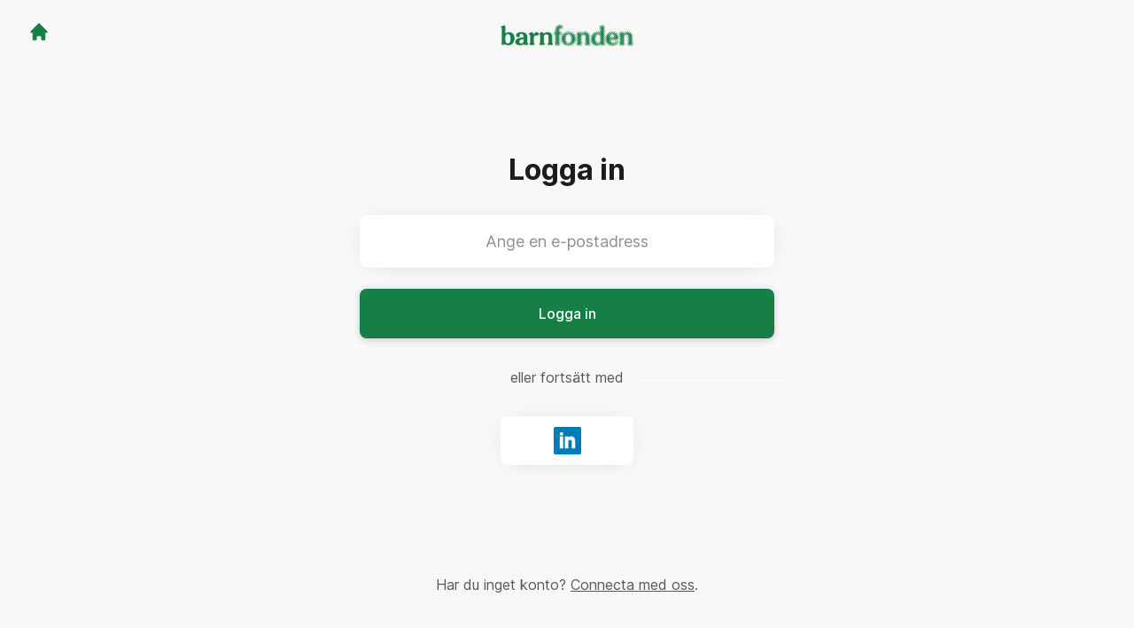

--- FILE ---
content_type: text/html; charset=utf-8
request_url: https://ledigajobb.barnfonden.se/connect/login
body_size: 6361
content:
<!DOCTYPE html>

<html lang="sv" dir="ltr">
  <head>
    <script src="https://assets-aws.teamtailor-cdn.com/assets/packs/js/runtime-d466f6c44e6b85ffe286.js" crossorigin="anonymous" data-turbo-track="reload" nonce="f7ba1c3077db45dcd46095de8499a942" defer="defer" integrity="sha384-pAtuBJEOPaYlsNqC4Y5soATwuIjaPhikSZTJ/iLQ+OGLaFXD6fCypT7ETYURhLhw"></script>
<script src="https://assets-aws.teamtailor-cdn.com/assets/packs/js/5217-d722161248a86ef021eb.js" crossorigin="anonymous" data-turbo-track="reload" nonce="f7ba1c3077db45dcd46095de8499a942" defer="defer" integrity="sha384-3uhEwc9uRPhLRiFZuyE1+fXG2cPfzR9U79Emaqi+mAfXU4IoMzhLyJlcm/7r1wQE"></script>
<script src="https://assets-aws.teamtailor-cdn.com/assets/packs/js/cookies-a135f52d0a68c93f4012.js" crossorigin="anonymous" data-turbo-track="reload" nonce="f7ba1c3077db45dcd46095de8499a942" defer="defer" integrity="sha384-0sL6GTF8sTKsSFPNxAGm6429n1teKKhy573MDp74v/UIVHe/z//4JrnBZWLBIJZQ"></script>
<script src="https://assets-aws.teamtailor-cdn.com/assets/packs/js/601-7d3383e7a375dc1aaa1b.js" crossorigin="anonymous" data-turbo-track="reload" nonce="f7ba1c3077db45dcd46095de8499a942" defer="defer" integrity="sha384-l5I801Pjg1EBg2KQZqeHOLGUzdhI7+PBvRsMqdEOUrzi+WANH250/E7d/ntAKPkC"></script>
<script src="https://assets-aws.teamtailor-cdn.com/assets/packs/js/8559-d931dd583b4bb79d0e2a.js" crossorigin="anonymous" data-turbo-track="reload" nonce="f7ba1c3077db45dcd46095de8499a942" defer="defer" integrity="sha384-9pmZ0INZG4vdr7arMaCamElHv26NrYEKOvqhf9yjMS5zyzkA40w7ExDWqxGcv2vE"></script>
<script src="https://assets-aws.teamtailor-cdn.com/assets/packs/js/7107-2c8b0452b1096d40d889.js" crossorigin="anonymous" data-turbo-track="reload" nonce="f7ba1c3077db45dcd46095de8499a942" defer="defer" integrity="sha384-F6jpFzRjsKwuSo3AQM4sFVxNTUvURcCz99PinP+Ioe6ku9FF/btyL6hHI9n3qsl9"></script>
<script src="https://assets-aws.teamtailor-cdn.com/assets/packs/js/7328-d401e606fb75606f5ed6.js" crossorigin="anonymous" data-turbo-track="reload" nonce="f7ba1c3077db45dcd46095de8499a942" defer="defer" integrity="sha384-p0L2eTbL6W9KU9kp+a5ZiPFo/LooZDf3V5bViSUzLy1aNO65oNK3BhaQyGgC1Da/"></script>
<script src="https://assets-aws.teamtailor-cdn.com/assets/packs/js/1339-3192d33481d315b28742.js" crossorigin="anonymous" data-turbo-track="reload" nonce="f7ba1c3077db45dcd46095de8499a942" defer="defer" integrity="sha384-MXFEIpKTl63nKS6apUPlzuBFexqO72Wbc8cNW/62Z0yGhwNF8Cuga4rSgRXIcP3N"></script>
<script src="https://assets-aws.teamtailor-cdn.com/assets/packs/js/connect-e54911af1673c0788881.js" crossorigin="anonymous" data-turbo-track="reload" nonce="f7ba1c3077db45dcd46095de8499a942" defer="defer" integrity="sha384-VimihJF5f2DaqtlvNSqe6m6/mWLq9YfVwBITB6LKRzEQ4IwsKNvJUB2ASXKQfQtz"></script>
<script src="https://assets-aws.teamtailor-cdn.com/assets/packs/js/4254-c45eea0ea8a6e7fbe408.js" crossorigin="anonymous" data-turbo-track="reload" nonce="f7ba1c3077db45dcd46095de8499a942" defer="defer" integrity="sha384-apFmoAEVdGUqGEoR1Nm41DSwOTXZzwghwLCdRgTnXOu0tfFK3Fa/hBBCV7G0v2h8"></script>
<script src="https://assets-aws.teamtailor-cdn.com/assets/packs/js/8454-e660b5c793efc07457dc.js" crossorigin="anonymous" data-turbo-track="reload" nonce="f7ba1c3077db45dcd46095de8499a942" defer="defer" integrity="sha384-dGFXkTHDjzQntcGqSSnoJx1fghvXUfT/FblSy/fbsoR5GK/y4zwSXGBuC8kTUS0h"></script>
<script src="https://assets-aws.teamtailor-cdn.com/assets/packs/js/font-awesome-d93dcae92dfe0efb796e.js" crossorigin="anonymous" data-turbo-track="reload" nonce="f7ba1c3077db45dcd46095de8499a942" defer="defer" integrity="sha384-sgVCsKWBVlfrJgIFsdlR2hm5bWFvxj4FMh2tADpdMYjjg08BCPEMHpJBGn7LdVlS"></script>

    <link rel="stylesheet" crossorigin="anonymous" href="https://assets-aws.teamtailor-cdn.com/assets/packs/css/connect-308909d0.css" data-turbo-track="reload" integrity="sha384-mCQvPP0f+lcjJeDyamP21IoadO0NyC+fc3eOSovfLfN0s0+bGPNfpvgSDCiknhOT" />

    
    

    <meta name="viewport" content="width=device-width, initial-scale=1">
    <meta name="turbo-cache-control" content="no-cache">
    <meta name="turbo-prefetch" content="false">
    <meta name="sentry-dsn" content="">

    
    <link rel='icon' type='image/png' href='https://images.teamtailor-cdn.com/images/s3/teamtailor-production/favicon-v3/image_uploads/9da90353-514a-43b2-9d99-41619237076f/original.png'><link rel='apple-touch-icon' href='https://images.teamtailor-cdn.com/images/s3/teamtailor-production/favicon_apple-v3/image_uploads/9da90353-514a-43b2-9d99-41619237076f/original.png' sizes='180x180'>
    <meta name="description" content="Connecta med Barnfonden för att hålla dig uppdaterad och få notiser om lediga tjänster" />
    

    <meta property="og:locale" content="sv_SE" />
    <meta property="og:type" content="article" />
    <meta property="og:title" content="Connect - Barnfonden" />
    <meta property="og:site_name" content="Barnfonden" />
    <meta property="og:url" content="https://ledigajobb.barnfonden.se/connect/login" />
    <meta property="og:description" content="Connecta med Barnfonden för att hålla dig uppdaterad och få notiser om lediga tjänster" />
    <meta property="og:image" content="https://images.teamtailor-cdn.com/images/s3/teamtailor-production/gallery_picture-v6/image_uploads/268b0ba2-4065-4ff2-bd53-96ce44a806fe/original.png" />
            <meta property="og:image:width" content="1600" />
            <meta property="og:image:height" content="900" />
    
    

    <title>
        Barnfonden
        – Connect
    </title>

    <meta name="csrf-param" content="authenticity_token" />
<meta name="csrf-token" content="NtMDPtD29ksYmOdfZbvWNyxLRUIkbzoQIKfXdAmf1MIj7Enn-A4kmT64bXGjowSqXQ4nKZ0T5r-7m6DOsuyfSA" />
    

    <style media="all">
  :root {
    --company-primary-bg-color: 255, 255, 255;
    --company-secondary-bg-color: 22, 127, 70;
    --company-secondary-bg-light-5-color: 26, 149, 82;
    --company-secondary-bg-fallback-color: 22, 127, 70;
    --company-primary-text-color: 51, 51, 51;
    --company-primary-text-dark-5-color: 38, 38, 38;
    --company-primary-text-dark-10-color: 26, 26, 26;
    --company-primary-text-light-50-color: 179, 179, 179;
    --company-primary-text-light-77-color: 247, 247, 247;
    --company-secondary-text-color: 255, 255, 255;
    --company-secondary-text-light-5-color: 255, 255, 255;
    --company-secondary-text-light-15-color: 255, 255, 255;
    --company-link-color: 22, 127, 70;
    --company-link-color-on-white: 22, 127, 70;
    --company-color: 22, 127, 70;

    --company-button-text-color: 255, 255, 255;
    --company-button-bg-color: 22, 127, 70;

    --company-button-bg-light-5-color: 26, 149, 82;
    --company-button-bg-light-15-color: 33, 192, 106;

    --company-border-radius: 40px;

    --company-header-font-family: "Oswald";
    --company-header-font-weight: 700;
    --company-body-font-family: "Oswald";
    --company-body-font-weight: ;
  }
</style>

  <meta name="theme-color" content="#167f46">



    
  </head>

  <body id="connect" class="bg-white text-gray-700 company-link-style--underline candidates login" data-controller="connect--height" data-block-scripts="true">
    

    

        <dialog data-controller="common--cookies--alert" data-common--cookies--alert-inside-iframe-value="false" data-common--cookies--alert-block-scripts-value="true" data-common--cookies--alert-takeover-modal-value="false" data-common--cookies--alert-show-cookie-widget-value="true" class="company-links fixed shadow-form w-auto items-center rounded p-4 bg-company-primary text-company-primary overflow-y-auto border-none max-h-[80vh] z-cookie-alert lg:gap-x-6 lg:max-h-[calc(100vh-40px)] flex-col inset-x-4 bottom-4 mb-0 mt-auto justify-between !translate-y-0 !top-0 lg:p-10 lg:flex-row lg:inset-x-[40px] lg:mb-6">

    <div class="w-full max-w-screen-xl overflow-y-auto">
      <h2 class="font-bold block text-md mb-2">Webbplatsen använder cookies för att säkerställa att du får den bästa upplevelsen.</h2>

      <p class="mb-2">
        Barnfonden och våra samarbetspartner använder cookies och liknande tekniker (gemensamt &quot;cookies&quot;) som behövs för att visa webbplatsen och för att säkerställa att du får den bästa upplevelsen.

          Om du samtycker till det kommer vi också att använda cookies för analys- och marknadsföringssyften.
      </p>

      <p class="mb-2">Besök vår <a class='company-link' href='https://ledigajobb.barnfonden.se/cookie-policy'>Cookie Policy</a> för att läsa mer om de cookies vi använder.</p>

      <p>Du kan när som helst återkalla eller ändra ditt samtycke genom att klicka på ”Hantera cookies”, som du hittar längst ner på varje sida.</p>
</div>
    <div
      class="
        flex flex-col items-center gap-[10px] mt-6 flex-shrink-0 mb-2 w-full
        md:flex-row md:w-auto lg:flex-col
      "
    >
      <button class="careersite-button w-full" aria-label="Acceptera alla cookies" data-action="click-&gt;common--cookies--alert#acceptAll">Acceptera alla cookies</button>

        <button class="careersite-button w-full" aria-label="Neka alla icke-nödvändiga cookies" data-action="click-&gt;common--cookies--alert#disableAll">Neka alla icke-nödvändiga cookies</button>

      <button class="careersite-button w-full" aria-label="Inställningar för cookies" data-action="click-&gt;common--cookies--alert#openPreferences">Inställningar för cookies</button>
    </div>
</dialog>
      <dialog data-controller="common--cookies--preferences" data-common--cookies--preferences-checked-categories-value="[]" data-common--cookies--preferences-inside-iframe-value="false" data-action="open-cookie-preferences@window-&gt;common--cookies--preferences#open" class="company-links bg-company-primary text-company-primary shadow-form inset-x-4 mb-4 rounded max-w-screen-sm p-4 overflow-auto max-h-[80vh] z-cookie-alert backdrop:bg-[rgba(0,0,0,0.6)] sm:p-10 sm:mb-auto fixed top-2">
  <div class="mb-5 text-center;">
    <h1 class="font-bold mb-2 text-lg">Välj vilka cookies du vill godkänna</h1>
    <p class="text-left mb-2">På den här sidan sätter vi alltid cookies som är nödvändiga, d.v.s. som behöver användas för att sidan ska fungera ordentligt.</p>
    <p class="text-left mb-2">Om du samtycker till det kommer vi också att sätta andra typer av cookies. Du kan lämna eller ta tillbaka ditt samtycke till olika typer av cookies med hjälp av reglarna nedan. Du kan ändra eller ta tillbaka ditt samtycke när du vill, genom att klicka på länken &quot;Hantera Cookies&quot;, som alltid finns tillgänglig på botten av sidan.</p>
    <p class="text-left">För att lära dig mer om vad de olika typerna av cookies gör och hur dina uppgifter används när de sätts, se vår <a href='https://ledigajobb.barnfonden.se/cookie-policy'>cookiepolicy</a>.</p>
  </div>

  <div class="mb-10 text-sm leading-snug">
    <div class="flex mb-3 items-start sm:mb-5 cursor-default" data-preference-type="strictly_necessary">
  <div class="label-switch label-switch--disabled">
    <input type="checkbox" disabled="disabled" id="strictly_necessary" checked="checked" class="peer">

    <div class="checkbox peer-focus:ring-2 peer-focus:ring-blue-600"></div>
</div>
  <div class="ml-4 flex flex-col">
    <label class="font-semibold" for="strictly_necessary">Strikt nödvändiga</label>

    <p>Dessa cookies är nödvändiga för att sidan ska fungera ordentligt, och sätts alltid när du besöker sidan.</p>

      <span>
        <strong>Leverantörer</strong>
        <span>Teamtailor</span>
      </span>
</div></div>

    <div class="flex mb-3 items-start sm:mb-5" data-preference-type="analytics">
  <div class="label-switch">
    <input type="checkbox" id="analytics" class="peer" data-common--cookies--preferences-target="categoryInput" data-action="input-&gt;common--cookies--preferences#handleCategoryToggle">

    <div class="checkbox peer-focus:ring-2 peer-focus:ring-blue-600"></div>
</div>
  <div class="ml-4 flex flex-col">
    <label class="font-semibold cursor-pointer" for="analytics">Statistik</label>

    <p>Dessa cookies samlar in information som hjälper oss att förstå hur sidan används.</p>

      <span>
        <strong>Leverantörer</strong>
        <span>Teamtailor</span>
      </span>
</div></div>

    

    <div class="flex mb-3 items-start sm:mb-5" data-preference-type="marketing">
  <div class="label-switch">
    <input type="checkbox" id="marketing" class="peer" data-common--cookies--preferences-target="categoryInput" data-action="input-&gt;common--cookies--preferences#handleCategoryToggle">

    <div class="checkbox peer-focus:ring-2 peer-focus:ring-blue-600"></div>
</div>
  <div class="ml-4 flex flex-col">
    <label class="font-semibold cursor-pointer" for="marketing">Marknadsföring</label>

    <p>Dessa cookies används för att anpassa den marknadsföring du får se. I vissa fall utför de också ytterligare funktioner på sidan.</p>

      <span>
        <strong>Leverantörer</strong>
        <span>Meta</span>
      </span>
</div></div>
  </div>

  <div class="flex flex-col items-center gap-6">
    <button class="careersite-button w-full" data-action="click-&gt;common--cookies--preferences#handleAccept">Godkänn dessa cookies</button>

    <button class="careersite-button w-full" data-action="click-&gt;common--cookies--preferences#handleDecline">Neka alla icke-nödvändiga cookies</button>
  </div>
</dialog>

    <div
  class="
    flex justify-center h-full min-h-screen bg-gray-200 sm:h-screen
    sm:min-h-[700px]
  "
>
  <div class="flex flex-col items-center justify-between flex-grow w-full">
    <div class="flex items-center justify-between w-full px-4 my-6 sm:px-8">
    <div class="w-35">
      <a aria-label="Gå till karriärsidan" class="inline-flex w-fit text-company-button-bg" data-test="home-button" href="/"><svg xmlns="http://www.w3.org/2000/svg" fill="currentColor" viewBox="0 0 20 20" class="w-6 h-6  currentColor" aria-hidden="true">
    <path d="M10.707 2.293a1 1 0 00-1.414 0l-7 7a1 1 0 001.414 1.414L4 10.414V17a1 1 0 001 1h2a1 1 0 001-1v-2a1 1 0 011-1h2a1 1 0 011 1v2a1 1 0 001 1h2a1 1 0 001-1v-6.586l.293.293a1 1 0 001.414-1.414l-7-7z" />
</svg></a>
    </div>

    <a aria-label="Gå till karriärsidan" data-test="company-logo" href="/"><img class="max-w-[150px] max-h-70 !text-company-button-bg" alt="Barnfonden-logga" src="https://images.teamtailor-cdn.com/images/s3/teamtailor-production/logotype-v3/image_uploads/268b0ba2-4065-4ff2-bd53-96ce44a806fe/original.png" /></a>


    <span class="w-35"></span>
</div>


    <div class="flex flex-col overflow-hidden max-w-500 w-full p-4 pb-8 relative">
      <form class="w-full" data-controller="connect--form" data-remote="true" novalidate="novalidate" action="/connect/login" accept-charset="UTF-8" method="post"><input type="hidden" name="authenticity_token" value="4oyFNtOPOFJ1bD_WS-UxtrhSPzCfwNzNQ_pNCB7zB55PeKfiaA9G9kJjGAlFfq7lUkdAhBBYNuM1FB1LjRUYRg" autocomplete="off" />

        <h1 class="mb-8 text-3xl font-bold leading-tight text-center">
          Logga in
        </h1>

        
<div class="w-full group" id="id_1219096">
  <input class="rounded border-gray-300 w-full appearance-none disabled:cursor-not-allowed disabled:opacity-75 placeholder:text-gray-400 aria-[invalid=true]:focus-visible:outline-red-600 focus:border-transparent focus:ring-0 focus-visible:outline-gray-800 dark:focus-visible:outline-gray-200 focus-visible:outline-offset-[-4px] bg-white bg-action-medium px-8 py-4 text-center text-md shadow-form" type="email" aria-label="Ange en e-postadress" placeholder="Ange en e-postadress" aria-required="true" aria-invalid="false" name="candidate[email]" id="candidate_email" />



</div>

        <button name="button" type="submit" class="button button--fat button--company focus-visible:outline-gray-800 relative w-full mt-6" data-connect--form-target="submit">
          <span class="opacity-100 transition transition-opacity text-company-button" data-connect--form-target="submitText">
            Logga in
</span>
          <span class="absolute inset-0 flex items-center justify-center opacity-0 transition transition-opacity" data-connect--form-target="submitLoader">
            <svg xmlns="http://www.w3.org/2000/svg" fill="currentColor" viewBox="0 0 24 24" class="w-6 h-6 animate-spin currentColor" aria-hidden="true">
    <path d="M12 0c-6.627 0-12 5.373-12 12s5.373 12 12 12 12-5.373 12-12-5.373-12-12-12zm8 12c0 4.418-3.582 8-8 8s-8-3.582-8-8 3.582-8 8-8 8 3.582 8 8zm-19 0c0-6.065 4.935-11 11-11v2c-4.962 0-9 4.038-9 9 0 2.481 1.009 4.731 2.639 6.361l-1.414 1.414.015.014c-2-1.994-3.24-4.749-3.24-7.789z" />
</svg>
</span></button></form>
      <p class="my-8 text-center lined-background">
        <span class="text-gray-600 lined-background__text">
          eller fortsätt med
        </span>
      </p>

      <div class="flex justify-center -mx-2">
  <div class="hidden"><form class="button_to" method="post" action="/connect/login"><button type="submit">connect</button><input type="hidden" name="authenticity_token" value="PAedDAMDi4rBai6re7c_LdD1eBoM_MfdP0WyvLwnsqGR87_YuIP1LvZlCXR1LKB-OuAHroNkLfNJq-L_L8GteQ" autocomplete="off" /></form></div>

      <form class="w-full mx-2" method="post" action="//tt.teamtailor.com/auth/linkedin?company=barnfonden&amp;connect=1&amp;login=1"><button class="button button--white button--icon max-w-[150px] mx-auto" type="submit">
        <span class="sr-only">Logga in med LinkedIn</span>

        <span class="flex items-center justify-center w-full h-full px-4 py-3">
          <img class="w-auto h-full" alt="" src="https://assets-aws.teamtailor-cdn.com/assets/connect/social/linkedin-7a0a2cfba6b49b976fd1eb137c9c73a483ca02e09439e51f73f07dd4c272bccf.png" />
        </span>
</button><input type="hidden" name="authenticity_token" value="jwMBZDmfT5osTquXG-RiJ8_RMTzk_BkeND0f0_GAYYgjrDuO8jWPPhZXsZQ1IAifnI_RFvBwcEkR_mKANukf2A" autocomplete="off" /></form></div>

</div>
    <p class="my-6 mt-0 text-gray-600 sm:my-12 sm:mt-3">
      Har du inget konto?
      <a class="underline" href="/connect">Connecta med oss</a>.
    </p>
  </div>
</div>



    <script nonce="f7ba1c3077db45dcd46095de8499a942">
  function trackPageView(url) {
    var searchParams = new URLSearchParams(window.location.search);
    var utmSource = searchParams.get('utm_source');
    window.referrer = window.referrer || utmSource || document.referrer
    var payload = {
      ed: 'iofNdu7ElcIHOBpiHqKjBfFI6Jki3qt1K/95NMIZiwZBAtNZPL6meLMX5HzFwwsndQIXXkNND5eqEewkF+RtjXhsVNLtF+dNO61UtTg5RizN/PCRU0jzIqQZSG084bv1KRs6qsoW8khx8AXRoqjZtCrxuYw4HBlO9UP0VH5dqm0nvG/+j6EX/oVh7/f0Pydj8bD411BgCmv/pJOEAcqCl1nfwAU4fyY9ZR9RjEnQdMdOPLG5lgrYeP5cDJ/VqfZPprc+TwkVRg==--geeYwURsbifedzCQ--SdGtXKq8pl3VhIUTr68nNA==',
      visitor_uuid: window.visitor_uuid,
      referrer: window.referrer,
      data: {
        ua: navigator.userAgent,
      },
      url: url,
    };

    var xmlhttp = new XMLHttpRequest();
    xmlhttp.open('POST', '/pageview', true);
    xmlhttp.setRequestHeader('Content-Type', 'application/json;charset=UTF-8');
    xmlhttp.withCredentials = true;
    xmlhttp.addEventListener('readystatechange', function () {
      if (xmlhttp.readyState === XMLHttpRequest.DONE) {
        const status = xmlhttp.status;
        if (status === 0 || (status >= 200 && status < 400)) {
          window.visitor_uuid = xmlhttp.responseText;
        }
      }
    })

    xmlhttp.send(JSON.stringify(payload));
  }

  window.trackPageView = trackPageView;

  if (!window.analyticsPageviewCallback) {
    window.analyticsPageviewCallback = true;
    window.addEventListener('turbo:load', function(data){
      window.trackPageView();
    });
  }
</script>

    


    <turbo-frame id="story_modal"></turbo-frame>
</body></html>


--- FILE ---
content_type: text/css
request_url: https://assets-aws.teamtailor-cdn.com/assets/packs/css/connect-308909d0.css
body_size: 33354
content:
.responsive-video__wrapper{padding-top:var(--aspectRatio,56.25%);position:relative}.responsive-video__item{height:100%!important;left:0;position:absolute;top:0;width:100%!important}.type-select__icon-wrapper{height:3rem;left:.75rem;width:3rem}@media (min-width:640px){.type-select__icon-wrapper{height:5rem;left:2rem;width:5rem}}.type-select__icon{background-color:initial;border-radius:9999px;height:1.5rem;left:0;pointer-events:none;width:1.5rem}.type-select__pulse{height:3rem;width:3rem}@media (min-width:640px){.type-select__pulse{height:5rem;width:5rem}}.type-select__pulse{animation:button-pulse 2.2s ease-out infinite;background-color:initial;border-radius:100%;position:absolute}.type-select__text{padding-left:3rem}@media (min-width:640px){.type-select__text{padding-left:0}}@keyframes button-pulse{0%{box-shadow:0 0 0 0 hsla(0,0%,88%,.7);transform:scale(.95)}70%{box-shadow:0 0 0 12px hsla(0,0%,88%,0);transform:scale(1)}to{box-shadow:0 0 0 0 hsla(0,0%,88%,0);transform:scale(.95)}}.jobs-map-container{backface-visibility:hidden;transform:translateZ(0)}.jobs-map-container .jobs-map.primary .leaflet-bar a{background-color:rgba(var(--company-primary-bg-color),var(--tw-bg-opacity,1));color:rgba(var(--company-primary-text-color),var(--tw-text-opacity,1))}.jobs-map-container .jobs-map.secondary .leaflet-bar a{background-color:rgba(var(--company-secondary-bg-color),var(--tw-bg-opacity,1));color:rgba(var(--company-secondary-text-color),var(--tw-text-opacity,1))}:where(.jobs-map-container .jobs-map.secondary .leaflet-bar a) .company-colors-dependant-outline{outline-color:rgb(var(--company-secondary-text-color))}.jobs-map-container .jobs-map.custom .leaflet-bar a{background-color:var(--block-background-color);color:rgba(var(--block-text-color),var(--tw-text-opacity,1))}.jobs-map-container .jobs-map .leaflet-control-zoom{--tw-text-opacity:0.85!important;border-width:0!important;color:rgba(var(--company-primary-text-color),var(--tw-text-opacity,1))!important;display:none!important}@media (min-width:1024px){.jobs-map-container .jobs-map .leaflet-control-zoom{display:block!important}}.jobs-map-container .jobs-map .leaflet-control-zoom a{align-items:center!important;border-style:none!important;display:flex!important;font-weight:400!important;height:35px!important;justify-content:center!important;line-height:1!important;width:35px!important}.jobs-map-container .jobs-map .leaflet-control-zoom a:last-child{border-bottom-left-radius:8px!important;border-bottom-right-radius:8px!important}.jobs-map-container .jobs-map .leaflet-control-zoom a.leaflet-disabled>span{opacity:.5!important}.jobs-map-container .jobs-map .marker-cluster{--tw-bg-opacity:0.30!important;align-items:center!important;background-clip:padding-box!important;background-color:rgba(var(--company-secondary-bg-color),var(--tw-bg-opacity,1))!important;border-radius:9999px!important;color:rgba(var(--company-secondary-text-color),var(--tw-text-opacity,1))!important;display:flex!important;justify-content:center!important}:where(.jobs-map-container .jobs-map .marker-cluster) .company-colors-dependant-outline{outline-color:rgb(var(--company-secondary-text-color))!important}.jobs-map-container .jobs-map .marker-cluster div{--tw-bg-opacity:1;background-color:rgba(var(--company-secondary-bg-color),var(--tw-bg-opacity,1));border-radius:9999px;font-size:.75rem;height:34px;text-align:center;width:34px}:where(.jobs-map-container .jobs-map .marker-cluster div) .company-colors-dependant-outline{outline-color:rgb(var(--company-secondary-text-color))}.jobs-map-container .jobs-map .marker-cluster span{line-height:34px}.jobs-list-container{transform:translateZ(0)}.locations-map .leaflet-control-zoom{border-width:0!important}.locations-map .leaflet-control-zoom a{align-items:center!important;background-color:rgba(var(--company-secondary-bg-color),var(--tw-bg-opacity,1))!important;color:rgba(var(--company-secondary-text-color),var(--tw-text-opacity,1))!important;display:flex!important;justify-content:center!important;line-height:1!important}:where(.locations-map .leaflet-control-zoom a) .company-colors-dependant-outline{outline-color:rgb(var(--company-secondary-text-color))!important}.locations-map .marker-cluster{--tw-bg-opacity:0.30;align-items:center;background-clip:padding-box;background-color:rgba(var(--company-secondary-bg-color),var(--tw-bg-opacity,1));border-radius:9999px;color:rgba(var(--company-secondary-text-color),var(--tw-text-opacity,1));justify-content:center}:where(.locations-map .marker-cluster) .company-colors-dependant-outline{outline-color:rgb(var(--company-secondary-text-color))}.locations-map .marker-cluster{display:flex!important}.locations-map .marker-cluster div{--tw-bg-opacity:1;background-color:rgba(var(--company-secondary-bg-color),var(--tw-bg-opacity,1));border-radius:9999px;font-size:.75rem;text-align:center}:where(.locations-map .marker-cluster div) .company-colors-dependant-outline{outline-color:rgb(var(--company-secondary-text-color))}.locations-map .marker-cluster div{height:34px;width:34px}.locations-map .marker-cluster span{line-height:34px}.splide,.splide__list,.splide__track{cursor:grab;height:100%}.splide:active,.splide__list:active,.splide__track:active{cursor:grabbing}.splide__list{list-style-type:none!important}.splide__slide img{height:100%;object-fit:cover;width:100%}.splide .splide__pagination{bottom:2rem}.splide .splide__pagination__page{height:1rem;margin:.25rem;transition-property:background-color,border-color,color,fill,stroke,opacity,box-shadow,transform;transition-timing-function:cubic-bezier(.215,.61,.355,1);width:1rem}.splide .splide__pagination__page:hover{opacity:1}.splide .splide__pagination__page{--tw-bg-opacity:1;--tw-shadow:0 2px 9px 0 rgba(0,0,0,.18);--tw-shadow-colored:0 2px 9px 0 var(--tw-shadow-color);background-color:rgb(238 239 242/var(--tw-bg-opacity));box-shadow:var(--tw-ring-offset-shadow,0 0 #0000),var(--tw-ring-shadow,0 0 #0000),var(--tw-shadow)}.splide .splide__pagination__page:not(:hover){opacity:.9}.splide .splide__pagination__page.is-active{background-color:rgba(var(--company-secondary-bg-color),var(--tw-bg-opacity,1));opacity:1}:where(.splide .splide__pagination__page.is-active) .company-colors-dependant-outline{outline-color:rgb(var(--company-secondary-text-color))}.splide .splide__pagination__page.is-active,.splide .splide__pagination__page:focus{--tw-scale-x:1.25!important;--tw-scale-y:1.25!important;transform:translate(var(--tw-translate-x),var(--tw-translate-y)) rotate(var(--tw-rotate)) skewX(var(--tw-skew-x)) skewY(var(--tw-skew-y)) scaleX(var(--tw-scale-x)) scaleY(var(--tw-scale-y))!important}.text-number{color:var(--number-text-color)}.common-select ::picker(select),.common-select select{-webkit-appearance:base-select!important;-moz-appearance:base-select!important;appearance:base-select!important}.common-select select{height:38px;left:0;padding:0!important}.common-select ::picker(select){--tw-shadow:0 2px 27px -10px rgba(0,0,0,.18);--tw-shadow-colored:0 2px 27px -10px var(--tw-shadow-color);border-radius:.5rem;border-style:none;box-shadow:var(--tw-ring-offset-shadow,0 0 #0000),var(--tw-ring-shadow,0 0 #0000),var(--tw-shadow);opacity:0;padding:.5rem;top:calc(anchor(bottom) + 8px);transition:all allow-discrete .25s}.common-select ::picker(select):popover-open{opacity:1}@starting-style{.common-select::picker(select):popover-open{opacity:0}}.common-select option{grid-gap:.5rem;--tw-text-opacity:1;border-radius:4px;color:rgb(52 53 58/var(--tw-text-opacity));display:flex;flex-direction:row;font-size:.875rem;gap:.5rem;margin-bottom:.25rem;padding-bottom:.75rem;padding-top:.75rem}.common-select option:last-child{margin-bottom:0}@media (min-width:640px){.common-select option{padding-bottom:.25rem;padding-top:.25rem}}.common-select option:disabled{cursor:not-allowed;opacity:.5}.common-select option:focus-visible{outline:2px solid transparent;outline-offset:2px}.common-select option:not(:disabled):focus,.common-select option:not(:disabled):hover{background-color:rgba(var(--company-secondary-bg-color),var(--tw-bg-opacity,1));color:rgba(var(--company-secondary-text-color),var(--tw-text-opacity,1))}:where(.common-select option:not(:disabled):focus) .company-colors-dependant-outline,:where(.common-select option:not(:disabled):hover) .company-colors-dependant-outline{outline-color:rgb(var(--company-secondary-text-color))}.common-select:has(select option[value=""]:not(:checked)) button{--tw-border-opacity:0.15;--tw-bg-opacity:.08;background-color:rgba(var(--company-secondary-bg-color),var(--tw-bg-opacity,1));border-color:rgba(var(--block-base-text-color),var(--tw-border-opacity,1));color:rgba(var(--company-link-color),var(--tw-text-opacity,1))}:where(.common-select:has(select option[value=""]:not(:checked)) button) .company-colors-dependant-outline{outline-color:rgb(var(--company-secondary-text-color))}.active{--tw-border-opacity:1;border-color:rgb(255 255 255/var(--tw-border-opacity));padding-bottom:2px;padding-top:2px}.active span{--tw-text-opacity:1;background-color:rgba(var(--company-secondary-bg-color),var(--tw-bg-opacity,1));border-radius:8px;color:rgb(255 255 255/var(--tw-text-opacity));height:100%;margin:2px;width:100%}:where(.active span) .company-colors-dependant-outline{outline-color:rgb(var(--company-secondary-text-color))}.field-with-errors{width:100%}div[data-selector=recorder-player],div[data-selector=video-recorder-container]{height:auto!important;width:100%!important}
/*
! tailwindcss v3.4.3 | MIT License | https://tailwindcss.com
*/*,:after,:before{border:0 solid #eeeff2;box-sizing:border-box}:after,:before{--tw-content:""}:host,html{-webkit-text-size-adjust:100%;font-feature-settings:normal;-webkit-tap-highlight-color:transparent;font-family:Inter,system-ui;font-variation-settings:normal;line-height:1.5;-moz-tab-size:4;tab-size:4}body{line-height:inherit;margin:0}hr{border-top-width:1px;color:inherit;height:0}abbr:where([title]){-webkit-text-decoration:underline dotted;text-decoration:underline dotted}h1,h2,h3,h4,h5,h6{font-size:inherit;font-weight:inherit}a{color:inherit;text-decoration:inherit}b,strong{font-weight:bolder}code,kbd,pre,samp{font-feature-settings:normal;font-family:ui-monospace,SFMono-Regular,Menlo,Monaco,Consolas,Liberation Mono,Courier New,monospace;font-size:1em;font-variation-settings:normal}small{font-size:80%}sub,sup{font-size:75%;line-height:0;position:relative;vertical-align:initial}sub{bottom:-.25em}sup{top:-.5em}table{border-collapse:collapse;border-color:inherit;text-indent:0}button,input,optgroup,select,textarea{font-feature-settings:inherit;color:inherit;font-family:inherit;font-size:100%;font-variation-settings:inherit;font-weight:inherit;letter-spacing:inherit;line-height:inherit;margin:0;padding:0}button,select{text-transform:none}button,input:where([type=button]),input:where([type=reset]),input:where([type=submit]){-webkit-appearance:button;background-color:initial;background-image:none}:-moz-focusring{outline:auto}:-moz-ui-invalid{box-shadow:none}progress{vertical-align:initial}::-webkit-inner-spin-button,::-webkit-outer-spin-button{height:auto}[type=search]{-webkit-appearance:textfield;outline-offset:-2px}::-webkit-search-decoration{-webkit-appearance:none}::-webkit-file-upload-button{-webkit-appearance:button;font:inherit}summary{display:list-item}blockquote,dd,dl,figure,h1,h2,h3,h4,h5,h6,hr,p,pre{margin:0}fieldset{margin:0}fieldset,legend{padding:0}menu,ol,ul{list-style:none;margin:0;padding:0}dialog{padding:0}textarea{resize:vertical}input::-moz-placeholder,textarea::-moz-placeholder{color:#909095}input::placeholder,textarea::placeholder{color:#909095}[role=button],button{cursor:pointer}:disabled{cursor:default}audio,canvas,embed,iframe,img,object,svg,video{display:block;vertical-align:middle}img,video{height:auto;max-width:100%}[hidden]{display:none}[multiple],[type=date],[type=datetime-local],[type=email],[type=month],[type=number],[type=password],[type=search],[type=tel],[type=text],[type=time],[type=url],[type=week],input:where(:not([type])),select,textarea{--tw-shadow:0 0 #0000;-webkit-appearance:none;-moz-appearance:none;appearance:none;background-color:#fff;border-color:#d2d3d6;border-radius:0;border-width:1px;font-size:1rem;line-height:1.5rem;padding:.5rem .75rem}[multiple]:focus,[type=date]:focus,[type=datetime-local]:focus,[type=email]:focus,[type=month]:focus,[type=number]:focus,[type=password]:focus,[type=search]:focus,[type=tel]:focus,[type=text]:focus,[type=time]:focus,[type=url]:focus,[type=week]:focus,input:where(:not([type])):focus,select:focus,textarea:focus{--tw-ring-inset:var(--tw-empty,/*!*/ /*!*/);--tw-ring-offset-width:0px;--tw-ring-offset-color:#fff;--tw-ring-color:#2563eb;--tw-ring-offset-shadow:var(--tw-ring-inset) 0 0 0 var(--tw-ring-offset-width) var(--tw-ring-offset-color);--tw-ring-shadow:var(--tw-ring-inset) 0 0 0 calc(1px + var(--tw-ring-offset-width)) var(--tw-ring-color);border-color:#2563eb;box-shadow:var(--tw-ring-offset-shadow),var(--tw-ring-shadow),var(--tw-shadow);outline:2px solid transparent;outline-offset:2px}input::-moz-placeholder,textarea::-moz-placeholder{color:#d2d3d6;opacity:1}input::placeholder,textarea::placeholder{color:#d2d3d6;opacity:1}::-webkit-datetime-edit-fields-wrapper{padding:0}::-webkit-date-and-time-value{min-height:1.5em}::-webkit-datetime-edit,::-webkit-datetime-edit-day-field,::-webkit-datetime-edit-hour-field,::-webkit-datetime-edit-meridiem-field,::-webkit-datetime-edit-millisecond-field,::-webkit-datetime-edit-minute-field,::-webkit-datetime-edit-month-field,::-webkit-datetime-edit-second-field,::-webkit-datetime-edit-year-field{padding-bottom:0;padding-top:0}select{background-image:url("data:image/svg+xml;charset=utf-8,%3Csvg xmlns='http://www.w3.org/2000/svg' fill='none' viewBox='0 0 20 20'%3E%3Cpath stroke='%23D2D3D6' stroke-linecap='round' stroke-linejoin='round' stroke-width='1.5' d='m6 8 4 4 4-4'/%3E%3C/svg%3E");background-position:right .5rem center;background-repeat:no-repeat;background-size:1.5em 1.5em;padding-right:2.5rem;print-color-adjust:exact}[multiple],[size]:where(select:not([size="1"])){background-image:none;background-position:0 0;background-repeat:unset;background-size:initial;padding-right:.75rem;print-color-adjust:unset}[type=checkbox],[type=radio]{--tw-shadow:0 0 #0000;-webkit-appearance:none;-moz-appearance:none;appearance:none;background-color:#fff;background-origin:border-box;border-color:#d2d3d6;border-width:1px;color:#2563eb;display:inline-block;flex-shrink:0;height:1rem;padding:0;print-color-adjust:exact;-webkit-user-select:none;-moz-user-select:none;user-select:none;vertical-align:middle;width:1rem}[type=checkbox]{border-radius:0}[type=radio]{border-radius:100%}[type=checkbox]:focus,[type=radio]:focus{--tw-ring-inset:var(--tw-empty,/*!*/ /*!*/);--tw-ring-offset-width:2px;--tw-ring-offset-color:#fff;--tw-ring-color:#2563eb;--tw-ring-offset-shadow:var(--tw-ring-inset) 0 0 0 var(--tw-ring-offset-width) var(--tw-ring-offset-color);--tw-ring-shadow:var(--tw-ring-inset) 0 0 0 calc(2px + var(--tw-ring-offset-width)) var(--tw-ring-color);box-shadow:var(--tw-ring-offset-shadow),var(--tw-ring-shadow),var(--tw-shadow);outline:2px solid transparent;outline-offset:2px}[type=checkbox]:checked,[type=radio]:checked{background-color:currentColor;background-position:50%;background-repeat:no-repeat;background-size:100% 100%;border-color:transparent}[type=checkbox]:checked{background-image:url("data:image/svg+xml;charset=utf-8,%3Csvg viewBox='0 0 16 16' fill='%23fff' xmlns='http://www.w3.org/2000/svg'%3E%3Cpath d='M12.207 4.793a1 1 0 0 1 0 1.414l-5 5a1 1 0 0 1-1.414 0l-2-2a1 1 0 0 1 1.414-1.414L6.5 9.086l4.293-4.293a1 1 0 0 1 1.414 0z'/%3E%3C/svg%3E")}[type=radio]:checked{background-image:url("data:image/svg+xml;charset=utf-8,%3Csvg viewBox='0 0 16 16' fill='%23fff' xmlns='http://www.w3.org/2000/svg'%3E%3Ccircle cx='8' cy='8' r='3'/%3E%3C/svg%3E")}[type=checkbox]:checked:focus,[type=checkbox]:checked:hover,[type=radio]:checked:focus,[type=radio]:checked:hover{background-color:currentColor;border-color:transparent}[type=checkbox]:indeterminate{background-color:currentColor;background-image:url("data:image/svg+xml;charset=utf-8,%3Csvg xmlns='http://www.w3.org/2000/svg' fill='none' viewBox='0 0 16 16'%3E%3Cpath stroke='%23fff' stroke-linecap='round' stroke-linejoin='round' stroke-width='2' d='M4 8h8'/%3E%3C/svg%3E");background-position:50%;background-repeat:no-repeat;background-size:100% 100%;border-color:transparent}[type=checkbox]:indeterminate:focus,[type=checkbox]:indeterminate:hover{background-color:currentColor;border-color:transparent}[type=file]{background:unset;border-color:inherit;border-radius:0;border-width:0;font-size:unset;line-height:inherit;padding:0}[type=file]:focus{outline:1px solid ButtonText;outline:1px auto -webkit-focus-ring-color}*,:after,:before{--tw-border-spacing-x:0;--tw-border-spacing-y:0;--tw-translate-x:0;--tw-translate-y:0;--tw-rotate:0;--tw-skew-x:0;--tw-skew-y:0;--tw-scale-x:1;--tw-scale-y:1;--tw-pan-x: ;--tw-pan-y: ;--tw-pinch-zoom: ;--tw-scroll-snap-strictness:proximity;--tw-gradient-from-position: ;--tw-gradient-via-position: ;--tw-gradient-to-position: ;--tw-ordinal: ;--tw-slashed-zero: ;--tw-numeric-figure: ;--tw-numeric-spacing: ;--tw-numeric-fraction: ;--tw-ring-inset: ;--tw-ring-offset-width:0px;--tw-ring-offset-color:#fff;--tw-ring-color:rgba(147,197,253,.5);--tw-ring-offset-shadow:0 0 #0000;--tw-ring-shadow:0 0 #0000;--tw-shadow:0 0 #0000;--tw-shadow-colored:0 0 #0000;--tw-blur: ;--tw-brightness: ;--tw-contrast: ;--tw-grayscale: ;--tw-hue-rotate: ;--tw-invert: ;--tw-saturate: ;--tw-sepia: ;--tw-drop-shadow: ;--tw-backdrop-blur: ;--tw-backdrop-brightness: ;--tw-backdrop-contrast: ;--tw-backdrop-grayscale: ;--tw-backdrop-hue-rotate: ;--tw-backdrop-invert: ;--tw-backdrop-opacity: ;--tw-backdrop-saturate: ;--tw-backdrop-sepia: ;--tw-contain-size: ;--tw-contain-layout: ;--tw-contain-paint: ;--tw-contain-style: }::backdrop{--tw-border-spacing-x:0;--tw-border-spacing-y:0;--tw-translate-x:0;--tw-translate-y:0;--tw-rotate:0;--tw-skew-x:0;--tw-skew-y:0;--tw-scale-x:1;--tw-scale-y:1;--tw-pan-x: ;--tw-pan-y: ;--tw-pinch-zoom: ;--tw-scroll-snap-strictness:proximity;--tw-gradient-from-position: ;--tw-gradient-via-position: ;--tw-gradient-to-position: ;--tw-ordinal: ;--tw-slashed-zero: ;--tw-numeric-figure: ;--tw-numeric-spacing: ;--tw-numeric-fraction: ;--tw-ring-inset: ;--tw-ring-offset-width:0px;--tw-ring-offset-color:#fff;--tw-ring-color:rgba(147,197,253,.5);--tw-ring-offset-shadow:0 0 #0000;--tw-ring-shadow:0 0 #0000;--tw-shadow:0 0 #0000;--tw-shadow-colored:0 0 #0000;--tw-blur: ;--tw-brightness: ;--tw-contrast: ;--tw-grayscale: ;--tw-hue-rotate: ;--tw-invert: ;--tw-saturate: ;--tw-sepia: ;--tw-drop-shadow: ;--tw-backdrop-blur: ;--tw-backdrop-brightness: ;--tw-backdrop-contrast: ;--tw-backdrop-grayscale: ;--tw-backdrop-hue-rotate: ;--tw-backdrop-invert: ;--tw-backdrop-opacity: ;--tw-backdrop-saturate: ;--tw-backdrop-sepia: ;--tw-contain-size: ;--tw-contain-layout: ;--tw-contain-paint: ;--tw-contain-style: }.container{width:100%}@media (min-width:320px){.container{max-width:320px}}@media (min-width:640px){.container{max-width:640px}}@media (min-width:768px){.container{max-width:768px}}@media (min-width:1024px){.container{max-width:1024px}}@media (min-width:1280px){.container{max-width:1280px}}@media (min-width:1440px){.container{max-width:1440px}}@media (min-width:1536px){.container{max-width:1536px}}@media (min-width:1920px){.container{max-width:1920px}}.form-checkbox,.form-radio{--tw-shadow:0 0 #0000;-webkit-appearance:none;-moz-appearance:none;appearance:none;background-color:#fff;background-origin:border-box;border-color:#d2d3d6;border-width:1px;color:#2563eb;display:inline-block;flex-shrink:0;height:1rem;padding:0;print-color-adjust:exact;-webkit-user-select:none;-moz-user-select:none;user-select:none;vertical-align:middle;width:1rem}.form-checkbox{border-radius:0}.form-radio{border-radius:100%}.form-checkbox:focus,.form-radio:focus{--tw-ring-inset:var(--tw-empty,/*!*/ /*!*/);--tw-ring-offset-width:2px;--tw-ring-offset-color:#fff;--tw-ring-color:#2563eb;--tw-ring-offset-shadow:var(--tw-ring-inset) 0 0 0 var(--tw-ring-offset-width) var(--tw-ring-offset-color);--tw-ring-shadow:var(--tw-ring-inset) 0 0 0 calc(2px + var(--tw-ring-offset-width)) var(--tw-ring-color);box-shadow:var(--tw-ring-offset-shadow),var(--tw-ring-shadow),var(--tw-shadow);outline:2px solid transparent;outline-offset:2px}.form-checkbox:checked,.form-radio:checked{background-color:currentColor;background-position:50%;background-repeat:no-repeat;background-size:100% 100%;border-color:transparent}.form-checkbox:checked{background-image:url("data:image/svg+xml;charset=utf-8,%3Csvg viewBox='0 0 16 16' fill='%23fff' xmlns='http://www.w3.org/2000/svg'%3E%3Cpath d='M12.207 4.793a1 1 0 0 1 0 1.414l-5 5a1 1 0 0 1-1.414 0l-2-2a1 1 0 0 1 1.414-1.414L6.5 9.086l4.293-4.293a1 1 0 0 1 1.414 0z'/%3E%3C/svg%3E")}.form-radio:checked{background-image:url("data:image/svg+xml;charset=utf-8,%3Csvg viewBox='0 0 16 16' fill='%23fff' xmlns='http://www.w3.org/2000/svg'%3E%3Ccircle cx='8' cy='8' r='3'/%3E%3C/svg%3E")}.form-checkbox:checked:focus,.form-checkbox:checked:hover,.form-radio:checked:focus,.form-radio:checked:hover{background-color:currentColor;border-color:transparent}.form-checkbox:indeterminate{background-color:currentColor;background-image:url("data:image/svg+xml;charset=utf-8,%3Csvg xmlns='http://www.w3.org/2000/svg' fill='none' viewBox='0 0 16 16'%3E%3Cpath stroke='%23fff' stroke-linecap='round' stroke-linejoin='round' stroke-width='2' d='M4 8h8'/%3E%3C/svg%3E");background-position:50%;background-repeat:no-repeat;background-size:100% 100%;border-color:transparent}.form-checkbox:indeterminate:focus,.form-checkbox:indeterminate:hover{background-color:currentColor;border-color:transparent}.prose{color:inherit;max-width:inherit}.prose :where(p):not(:where([class~=not-prose],[class~=not-prose] *)){margin-bottom:1rem;margin-top:0}.prose :where(p):not(:where([class~=not-prose],[class~=not-prose] *)):empty:after{content:"\00A0"}.prose :where([class~=lead]):not(:where([class~=not-prose],[class~=not-prose] *)){color:var(--tw-prose-lead);font-size:1.25em;line-height:1.6;margin-bottom:1.2em;margin-top:1.2em}.prose :where(a):not(:where([class~=not-prose],[class~=not-prose] *)){color:var(--tw-prose-links);font-weight:500;text-decoration:underline}.prose :where(strong):not(:where([class~=not-prose],[class~=not-prose] *)){color:inherit;font-weight:600}.prose :where(a strong):not(:where([class~=not-prose],[class~=not-prose] *)){color:inherit}.prose :where(blockquote strong):not(:where([class~=not-prose],[class~=not-prose] *)){color:inherit}.prose :where(thead th strong):not(:where([class~=not-prose],[class~=not-prose] *)){color:inherit}.prose :where(ol):not(:where([class~=not-prose],[class~=not-prose] *)){list-style-type:decimal;margin-bottom:1.25em;margin-top:1.25em;padding-inline-start:1.625em}.prose :where(ol[type=A]):not(:where([class~=not-prose],[class~=not-prose] *)){list-style-type:upper-alpha}.prose :where(ol[type=a]):not(:where([class~=not-prose],[class~=not-prose] *)){list-style-type:lower-alpha}.prose :where(ol[type=A s]):not(:where([class~=not-prose],[class~=not-prose] *)){list-style-type:upper-alpha}.prose :where(ol[type=a s]):not(:where([class~=not-prose],[class~=not-prose] *)){list-style-type:lower-alpha}.prose :where(ol[type=I]):not(:where([class~=not-prose],[class~=not-prose] *)){list-style-type:upper-roman}.prose :where(ol[type=i]):not(:where([class~=not-prose],[class~=not-prose] *)){list-style-type:lower-roman}.prose :where(ol[type=I s]):not(:where([class~=not-prose],[class~=not-prose] *)){list-style-type:upper-roman}.prose :where(ol[type=i s]):not(:where([class~=not-prose],[class~=not-prose] *)){list-style-type:lower-roman}.prose :where(ol[type="1"]):not(:where([class~=not-prose],[class~=not-prose] *)){list-style-type:decimal}.prose :where(ul):not(:where([class~=not-prose],[class~=not-prose] *)){list-style-type:disc;margin-bottom:1.25em;margin-top:1.25em;padding-inline-start:1.625em}.prose :where(ol>li):not(:where([class~=not-prose],[class~=not-prose] *))::marker{color:var(--tw-prose-counters);font-weight:400}.prose :where(ul>li):not(:where([class~=not-prose],[class~=not-prose] *))::marker{color:var(--tw-prose-bullets)}.prose :where(dt):not(:where([class~=not-prose],[class~=not-prose] *)){color:var(--tw-prose-headings);font-weight:600;margin-top:1.25em}.prose :where(hr):not(:where([class~=not-prose],[class~=not-prose] *)){border-color:currentColor;border-top-width:1px;margin-bottom:3em;margin-top:3em;opacity:.75}.prose :where(blockquote):not(:where([class~=not-prose],[class~=not-prose] *)){border-inline-start-color:rgba(var(--company-primary-text-color),.25);border-inline-start-width:.25rem;color:rgba(var(--company-primary-text-color));font-style:inherit;font-weight:inherit;margin-bottom:1.6em;margin-top:1.6em;padding-inline-start:1em;quotes:"\201C""\201D""\2018""\2019"}.prose :where(blockquote):not(:where([class~=not-prose],[class~=not-prose] *)) p:after,.prose :where(blockquote):not(:where([class~=not-prose],[class~=not-prose] *)) p:before{content:""}.prose :where(blockquote p:first-of-type):not(:where([class~=not-prose],[class~=not-prose] *)):before{content:open-quote}.prose :where(blockquote p:last-of-type):not(:where([class~=not-prose],[class~=not-prose] *)):after{content:close-quote}.prose :where(h1):not(:where([class~=not-prose],[class~=not-prose] *)){color:inherit;font-family:var(--company-header-font-family,inherit);font-size:2.25em;font-weight:var(--company-header-font-weight,700);line-height:1.2;margin-bottom:.5rem;margin-top:0}.prose :where(h1 strong):not(:where([class~=not-prose],[class~=not-prose] *)){color:inherit;font-weight:900}.prose :where(h2):not(:where([class~=not-prose],[class~=not-prose] *)){color:inherit;font-family:var(--company-header-font-family,inherit);font-size:2.5rem;font-weight:var(--company-header-font-weight,700);line-height:1.2;margin-bottom:.5rem;margin-top:3.5rem}.prose :where(h2 strong):not(:where([class~=not-prose],[class~=not-prose] *)){color:inherit;font-weight:800}.prose :where(h3):not(:where([class~=not-prose],[class~=not-prose] *)){color:inherit;font-family:var(--company-header-font-family,inherit);font-size:2rem;font-weight:var(--company-header-font-weight,700);line-height:1.2;margin-bottom:.5rem;margin-top:2.5rem}.prose :where(h3 strong):not(:where([class~=not-prose],[class~=not-prose] *)){color:inherit;font-weight:700}.prose :where(h4):not(:where([class~=not-prose],[class~=not-prose] *)){color:inherit;font-family:var(--company-header-font-family,inherit);font-size:1.75rem;font-weight:700;line-height:1.5;margin-bottom:.25rem;margin-top:2rem}.prose :where(h4 strong):not(:where([class~=not-prose],[class~=not-prose] *)){color:inherit;font-weight:700}.prose :where(img):not(:where([class~=not-prose],[class~=not-prose] *)){margin-bottom:unset;margin-left:auto;margin-right:auto;margin-top:unset}.prose :where(picture):not(:where([class~=not-prose],[class~=not-prose] *)){display:block;margin-bottom:2em;margin-top:2em}.prose :where(video):not(:where([class~=not-prose],[class~=not-prose] *)){margin-bottom:2em;margin-top:2em}.prose :where(kbd):not(:where([class~=not-prose],[class~=not-prose] *)){border-radius:.3125rem;box-shadow:0 0 0 1px rgb(var(--tw-prose-kbd-shadows)/10%),0 3px 0 rgb(var(--tw-prose-kbd-shadows)/10%);color:var(--tw-prose-kbd);font-family:inherit;font-size:.875em;font-weight:500;padding-inline-end:.375em;padding-bottom:.1875em;padding-top:.1875em;padding-inline-start:.375em}.prose :where(code):not(:where([class~=not-prose],[class~=not-prose] *)){color:var(--tw-prose-code);font-size:.875em;font-weight:600}.prose :where(code):not(:where([class~=not-prose],[class~=not-prose] *)):before{content:"`"}.prose :where(code):not(:where([class~=not-prose],[class~=not-prose] *)):after{content:"`"}.prose :where(a code):not(:where([class~=not-prose],[class~=not-prose] *)){color:inherit}.prose :where(h1 code):not(:where([class~=not-prose],[class~=not-prose] *)){color:inherit}.prose :where(h2 code):not(:where([class~=not-prose],[class~=not-prose] *)){color:inherit;font-size:.875em}.prose :where(h3 code):not(:where([class~=not-prose],[class~=not-prose] *)){color:inherit;font-size:.9em}.prose :where(h4 code):not(:where([class~=not-prose],[class~=not-prose] *)){color:inherit}.prose :where(blockquote code):not(:where([class~=not-prose],[class~=not-prose] *)){color:inherit}.prose :where(thead th code):not(:where([class~=not-prose],[class~=not-prose] *)){color:inherit}.prose :where(pre):not(:where([class~=not-prose],[class~=not-prose] *)){background-color:var(--tw-prose-pre-bg);border-radius:.375rem;color:var(--tw-prose-pre-code);font-size:.875em;font-weight:400;line-height:1.7142857;margin-bottom:1.7142857em;margin-top:1.7142857em;overflow-x:auto;padding-inline-end:1.1428571em;padding-bottom:.8571429em;padding-top:.8571429em;padding-inline-start:1.1428571em}.prose :where(pre code):not(:where([class~=not-prose],[class~=not-prose] *)){background-color:initial;border-radius:0;border-width:0;color:inherit;font-family:inherit;font-size:inherit;font-weight:inherit;line-height:inherit;padding:0}.prose :where(pre code):not(:where([class~=not-prose],[class~=not-prose] *)):before{content:none}.prose :where(pre code):not(:where([class~=not-prose],[class~=not-prose] *)):after{content:none}.prose :where(table):not(:where([class~=not-prose],[class~=not-prose] *)){font-size:.875em;line-height:1.7142857;margin-bottom:2em;margin-top:2em;table-layout:auto;width:100%}.prose :where(thead):not(:where([class~=not-prose],[class~=not-prose] *)){border-bottom-color:var(--tw-prose-th-borders);border-bottom-width:1px}.prose :where(thead th):not(:where([class~=not-prose],[class~=not-prose] *)){color:var(--tw-prose-headings);font-weight:600;padding-inline-end:.5714286em;padding-bottom:.5714286em;padding-inline-start:.5714286em;vertical-align:bottom}.prose :where(tbody tr):not(:where([class~=not-prose],[class~=not-prose] *)){border-bottom-color:var(--tw-prose-td-borders);border-bottom-width:1px}.prose :where(tbody tr:last-child):not(:where([class~=not-prose],[class~=not-prose] *)){border-bottom-width:0}.prose :where(tbody td):not(:where([class~=not-prose],[class~=not-prose] *)){vertical-align:initial}.prose :where(tfoot):not(:where([class~=not-prose],[class~=not-prose] *)){border-top-color:var(--tw-prose-th-borders);border-top-width:1px}.prose :where(tfoot td):not(:where([class~=not-prose],[class~=not-prose] *)){vertical-align:top}.prose :where(th,td):not(:where([class~=not-prose],[class~=not-prose] *)){text-align:start}.prose :where(figure>*):not(:where([class~=not-prose],[class~=not-prose] *)){margin-bottom:0;margin-top:0}.prose :where(figcaption):not(:where([class~=not-prose],[class~=not-prose] *)){color:var(--tw-prose-captions);font-size:.875em;line-height:1.4285714;margin-top:.8571429em}.prose{--tw-prose-body:#374151;--tw-prose-headings:rgb(var(--company-primary-text-color));--tw-prose-lead:#4b5563;--tw-prose-links:#111827;--tw-prose-bold:#111827;--tw-prose-counters:rgb(var(--company-primary-text-color));--tw-prose-bullets:rgb(var(--company-primary-text-color));--tw-prose-hr:#e5e7eb;--tw-prose-quotes:#111827;--tw-prose-quote-borders:#e5e7eb;--tw-prose-captions:#6b7280;--tw-prose-kbd:#111827;--tw-prose-kbd-shadows:17 24 39;--tw-prose-code:#111827;--tw-prose-pre-code:#e5e7eb;--tw-prose-pre-bg:#1f2937;--tw-prose-th-borders:rgba(var(--company-primary-text-color),0.25);--tw-prose-td-borders:rgba(var(--company-primary-text-color),0.25);--tw-prose-invert-body:#d1d5db;--tw-prose-invert-headings:#fff;--tw-prose-invert-lead:#9ca3af;--tw-prose-invert-links:#fff;--tw-prose-invert-bold:#fff;--tw-prose-invert-counters:#9ca3af;--tw-prose-invert-bullets:#4b5563;--tw-prose-invert-hr:#374151;--tw-prose-invert-quotes:#f3f4f6;--tw-prose-invert-quote-borders:#374151;--tw-prose-invert-captions:#9ca3af;--tw-prose-invert-kbd:#fff;--tw-prose-invert-kbd-shadows:255 255 255;--tw-prose-invert-code:#fff;--tw-prose-invert-pre-code:#d1d5db;--tw-prose-invert-pre-bg:rgba(0,0,0,.5);--tw-prose-invert-th-borders:#4b5563;--tw-prose-invert-td-borders:#374151;font-size:1.3125rem;line-height:1.5}.prose :where(picture>img):not(:where([class~=not-prose],[class~=not-prose] *)){margin-bottom:0;margin-top:0}.prose :where(li):not(:where([class~=not-prose],[class~=not-prose] *)){margin-bottom:.5em;margin-top:.5em}.prose :where(li):not(:where([class~=not-prose],[class~=not-prose] *)) p{margin:0}.prose :where(ol>li):not(:where([class~=not-prose],[class~=not-prose] *)){padding-inline-start:.375em}.prose :where(ul>li):not(:where([class~=not-prose],[class~=not-prose] *)){padding-inline-start:.375em}.prose :where(.prose>ul>li p):not(:where([class~=not-prose],[class~=not-prose] *)){margin-bottom:.75em;margin-top:.75em}.prose :where(.prose>ul>li>p:first-child):not(:where([class~=not-prose],[class~=not-prose] *)){margin-top:1.25em}.prose :where(.prose>ul>li>p:last-child):not(:where([class~=not-prose],[class~=not-prose] *)){margin-bottom:1.25em}.prose :where(.prose>ol>li>p:first-child):not(:where([class~=not-prose],[class~=not-prose] *)){margin-top:1.25em}.prose :where(.prose>ol>li>p:last-child):not(:where([class~=not-prose],[class~=not-prose] *)){margin-bottom:1.25em}.prose :where(ul ul,ul ol,ol ul,ol ol):not(:where([class~=not-prose],[class~=not-prose] *)){margin-bottom:.75em;margin-top:.75em}.prose :where(dl):not(:where([class~=not-prose],[class~=not-prose] *)){margin-bottom:1.25em;margin-top:1.25em}.prose :where(dd):not(:where([class~=not-prose],[class~=not-prose] *)){margin-top:.5em;padding-inline-start:1.625em}.prose :where(hr+*):not(:where([class~=not-prose],[class~=not-prose] *)){margin-top:0}.prose :where(h2+*):not(:where([class~=not-prose],[class~=not-prose] *)){margin-top:0}.prose :where(h3+*):not(:where([class~=not-prose],[class~=not-prose] *)){margin-top:0}.prose :where(h4+*):not(:where([class~=not-prose],[class~=not-prose] *)){margin-top:0}.prose :where(thead th:first-child):not(:where([class~=not-prose],[class~=not-prose] *)){padding-inline-start:0}.prose :where(thead th:last-child):not(:where([class~=not-prose],[class~=not-prose] *)){padding-inline-end:0}.prose :where(tbody td,tfoot td):not(:where([class~=not-prose],[class~=not-prose] *)){padding-inline-end:.5714286em;padding-bottom:.5714286em;padding-top:.5714286em;padding-inline-start:.5714286em}.prose :where(tbody td:first-child,tfoot td:first-child):not(:where([class~=not-prose],[class~=not-prose] *)){padding-inline-start:0}.prose :where(tbody td:last-child,tfoot td:last-child):not(:where([class~=not-prose],[class~=not-prose] *)){padding-inline-end:0}.prose :where(figure):not(:where([class~=not-prose],[class~=not-prose] *)){margin:1.5rem auto}.prose :where(.prose>:first-child):not(:where([class~=not-prose],[class~=not-prose] *)){margin-top:0}.prose :where(.prose>:last-child):not(:where([class~=not-prose],[class~=not-prose] *)){margin-bottom:1rem}.prose :where(h5):not(:where([class~=not-prose],[class~=not-prose] *)){color:inherit;font-family:var(--company-header-font-family,inherit);font-size:1.5rem;font-weight:700;line-height:1.2;margin-bottom:.25rem;margin-top:2rem}.prose :where(h6):not(:where([class~=not-prose],[class~=not-prose] *)){color:inherit;font-family:var(--company-header-font-family,inherit);font-weight:700;line-height:1.2}.prose :where(figure figcaption):not(:where([class~=not-prose],[class~=not-prose] *)){color:inherit;font-size:1rem;margin-left:.5rem;margin-top:.5rem}.prose :where(iframe):not(:where([class~=not-prose],[class~=not-prose] *)){margin:0 auto 1rem;max-width:100%}.prose-block{--tw-prose-bullets:var(--block-text-color);--tw-prose-counters:var(--block-text-color)}.prose-posts :where(p):not(:where([class~=not-prose],[class~=not-prose] *)){margin-bottom:2rem;margin-top:0}.prose-posts :where(.prose-posts>:last-child):not(:where([class~=not-prose],[class~=not-prose] *)){margin-bottom:2rem}.prose-posts :where(figure):not(:where([class~=not-prose],[class~=not-prose] *)){margin-bottom:2rem;margin-top:0}.prose-posts :where(pre):not(:where([class~=not-prose],[class~=not-prose] *)){background-color:rgba(var(--company-primary-text-color),var(--tw-bg-opacity,1));color:rgba(var(--company-primary-bg-color),var(--tw-text-opacity,1));margin-bottom:2rem;margin-top:0}.prose-posts :where(blockquote):not(:where([class~=not-prose],[class~=not-prose] *)){border-left-width:.5rem;color:rgba(var(--company-primary-text-color),var(--tw-text-opacity,1));font-style:normal;margin-bottom:2rem;margin-top:0}.prose-posts :where(h2):not(:where([class~=not-prose],[class~=not-prose] *)){font-size:1.75rem;margin-bottom:.5rem;margin-top:0}.prose-posts :where(h3):not(:where([class~=not-prose],[class~=not-prose] *)){font-size:1.3125rem;margin-bottom:.5rem;margin-top:0}.prose-posts :where(h4):not(:where([class~=not-prose],[class~=not-prose] *)){margin-bottom:.5rem;margin-top:0}.prose-posts :where(h5):not(:where([class~=not-prose],[class~=not-prose] *)){margin-bottom:.5rem;margin-top:0}.prose-editor{font-feature-settings:"calt";color:inherit}.prose-editor :where(ul):not(:where([class~=not-prose],[class~=not-prose] *)){list-style-type:disc;margin-bottom:.75em;padding-left:1rem}.prose-editor :where(ul):not(:where([class~=not-prose],[class~=not-prose] *)):last-child{margin-bottom:0}.prose-editor :where(ol):not(:where([class~=not-prose],[class~=not-prose] *)){list-style-type:decimal;margin-bottom:.75em;padding-left:1rem}.prose-editor :where(ol):not(:where([class~=not-prose],[class~=not-prose] *)):last-child{margin-bottom:0}.prose-editor :where(li):not(:where([class~=not-prose],[class~=not-prose] *)) p{margin-bottom:0}.prose-editor :where(li):not(:where([class~=not-prose],[class~=not-prose] *)) p:last-child{margin-bottom:0}.prose-editor :where(strong):not(:where([class~=not-prose],[class~=not-prose] *)){font-weight:600}.prose-editor :where(p):not(:where([class~=not-prose],[class~=not-prose] *)){margin-bottom:.75em}.prose-editor :where(p):not(:where([class~=not-prose],[class~=not-prose] *)):last-child{margin-bottom:.75em}.sr-only{clip:rect(0,0,0,0);border-width:0;height:1px;margin:-1px;overflow:hidden;padding:0;position:absolute;white-space:nowrap;width:1px}.pointer-events-none{pointer-events:none}.pointer-events-auto{pointer-events:auto}.visible{visibility:visible}.invisible{visibility:hidden}.\!static{position:static!important}.static{position:static}.\!fixed{position:fixed!important}.fixed{position:fixed}.\!absolute{position:absolute!important}.absolute{position:absolute}.\!relative{position:relative!important}.relative{position:relative}.sticky{position:sticky}.-inset-\[2px\]{inset:-2px}.inset-0{inset:0}.inset-x-4{left:1rem;right:1rem}.\!bottom-15{bottom:3.75rem!important}.\!left-0{left:0!important}.\!right-\[-40px\]{right:-40px!important}.\!right-unset{right:unset!important}.\!top-0{top:0!important}.-bottom-2{bottom:-.5rem}.-left-full{left:-100%}.-right-2{right:-.5rem}.-right-3{right:-.75rem}.-top-10{top:-2.5rem}.-top-2{top:-.5rem}.-top-6{top:-1.5rem}.bottom-0{bottom:0}.bottom-10{bottom:2.5rem}.bottom-2{bottom:.5rem}.bottom-3{bottom:.75rem}.bottom-4{bottom:1rem}.bottom-5{bottom:1.25rem}.bottom-6{bottom:1.5rem}.bottom-8{bottom:2rem}.bottom-\[-10px\]{bottom:-10px}.bottom-\[-27px\]{bottom:-27px}.bottom-\[-28px\]{bottom:-28px}.bottom-\[25\%\]{bottom:25%}.bottom-\[30px\]{bottom:30px}.bottom-\[83px\]{bottom:83px}.bottom-full{bottom:100%}.left-0{left:0}.left-1\/2{left:50%}.left-2{left:.5rem}.left-3{left:.75rem}.left-4{left:1rem}.left-5{left:1.25rem}.left-6{left:1.5rem}.left-7{left:1.75rem}.left-8{left:2rem}.left-\[-10px\]{left:-10px}.left-\[-34px\]{left:-34px}.left-\[-35px\]{left:-35px}.left-\[-50px\]{left:-50px}.left-\[-5px\]{left:-5px}.left-\[-7px\]{left:-7px}.left-\[10px\]{left:10px}.left-\[1px\]{left:1px}.left-\[26px\]{left:26px}.left-\[50\%\]{left:50%}.left-full{left:100%}.left-half{left:50%}.right-0{right:0}.right-1\/2{right:50%}.right-4{right:1rem}.right-5{right:1.25rem}.right-6{right:1.5rem}.right-\[-15px\]{right:-15px}.right-\[-16px\]{right:-16px}.right-\[-250px\]{right:-250px}.right-\[-40px\]{right:-40px}.right-\[0\.625rem\]{right:.625rem}.right-\[10px\]{right:10px}.right-half{right:50%}.top-0{top:0}.top-1\/2{top:50%}.top-10{top:2.5rem}.top-13{top:3.25rem}.top-14{top:3.5rem}.top-16{top:4rem}.top-2{top:.5rem}.top-25{top:6.25rem}.top-3{top:.75rem}.top-4{top:1rem}.top-8{top:2rem}.top-\[-20px\]{top:-20px}.top-\[-28px\]{top:-28px}.top-\[-30px\]{top:-30px}.top-\[-5px\]{top:-5px}.top-\[-7px\]{top:-7px}.top-\[130px\]{top:130px}.top-\[42px\]{top:42px}.top-\[50\%\]{top:50%}.top-\[56px\]{top:56px}.top-\[8px\]{top:8px}.top-full{top:100%}.top-half{top:50%}.\!z-nav-button{z-index:30!important}.z-\[0\]{z-index:0}.z-\[100\]{z-index:100}.z-\[10\]{z-index:10}.z-\[1\]{z-index:1}.z-\[20\]{z-index:20}.z-\[2\]{z-index:2}.z-\[30\]{z-index:30}.z-\[35\]{z-index:35}.z-\[3\]{z-index:3}.z-\[4\]{z-index:4}.z-\[500\]{z-index:500}.z-\[50\]{z-index:50}.z-\[5\],.z-above-video-poster{z-index:5}.z-behind{z-index:-1}.z-candidate-chat{z-index:31}.z-career-autojoin{z-index:23}.z-career-block-content{z-index:7}.z-career-block-overlay{z-index:6}.z-career-floating-job-apply-button{z-index:32}.z-career-footer{z-index:22}.z-career-grid-item-overlay{z-index:8}.z-career-grid-item-title{z-index:9}.z-career-header{z-index:29}.z-career-header-menu-button{z-index:43}.z-career-header-menu-content{z-index:42}.z-career-job-application-form-overlay{z-index:34}.z-career-job-card-image{z-index:21}.z-career-job-offer{z-index:26}.z-career-jobs-list{z-index:19}.z-career-jobs-map{z-index:10}.z-career-locations-map{z-index:11}.z-confetti{z-index:25}.z-connect-alert{z-index:39}.z-connect-back-button{z-index:17}.z-connect-picture-input{z-index:12}.z-connect-picture-remove{z-index:13}.z-cookie-alert{z-index:41}.z-dropdown{z-index:37}.z-modal{z-index:36}.z-nav-button{z-index:30}.z-phone-input-flag{z-index:18}.z-stories-feed{z-index:28}.z-video-poster{z-index:1}.z-video-poster-bg{z-index:3}.z-video-poster-button{z-index:4}.z-video-poster-image{z-index:2}.order-2{order:2}.col-span-1{grid-column:span 1/span 1}.col-span-2{grid-column:span 2/span 2}.col-start-2{grid-column-start:2}.m-0{margin:0}.m-0-auto{margin:0 auto}.m-2{margin:.5rem}.m-4{margin:1rem}.m-auto{margin:auto}.\!mx-\[3px\]{margin-left:3px!important;margin-right:3px!important}.\!my-0{margin-bottom:0!important;margin-top:0!important}.-mx-2{margin-left:-.5rem;margin-right:-.5rem}.-mx-4{margin-left:-1rem;margin-right:-1rem}.-mx-8{margin-left:-2rem;margin-right:-2rem}.-mx-\[2px\]{margin-left:-2px;margin-right:-2px}.-my-1{margin-bottom:-.25rem;margin-top:-.25rem}.-my-5{margin-bottom:-1.25rem;margin-top:-1.25rem}.mx-0{margin-left:0;margin-right:0}.mx-1{margin-left:.25rem;margin-right:.25rem}.mx-12{margin-left:3rem;margin-right:3rem}.mx-2{margin-left:.5rem;margin-right:.5rem}.mx-25{margin-left:6.25rem;margin-right:6.25rem}.mx-3{margin-left:.75rem;margin-right:.75rem}.mx-4{margin-left:1rem;margin-right:1rem}.mx-6{margin-left:1.5rem;margin-right:1.5rem}.mx-\[2px\]{margin-left:2px;margin-right:2px}.mx-auto{margin-left:auto;margin-right:auto}.my-0{margin-bottom:0;margin-top:0}.my-1{margin-bottom:.25rem;margin-top:.25rem}.my-10{margin-bottom:2.5rem;margin-top:2.5rem}.my-12{margin-bottom:3rem;margin-top:3rem}.my-18{margin-bottom:4.5rem;margin-top:4.5rem}.my-2{margin-bottom:.5rem;margin-top:.5rem}.my-4{margin-bottom:1rem;margin-top:1rem}.my-6{margin-bottom:1.5rem;margin-top:1.5rem}.my-8{margin-bottom:2rem;margin-top:2rem}.my-auto{margin-bottom:auto;margin-top:auto}.\!mb-0{margin-bottom:0!important}.\!mt-0{margin-top:0!important}.\!mt-2{margin-top:.5rem!important}.-mb-2{margin-bottom:-.5rem}.-mb-8{margin-bottom:-2rem}.-ml-12{margin-left:-3rem}.-ml-2{margin-left:-.5rem}.-ml-3{margin-left:-.75rem}.-mr-8{margin-right:-2rem}.-mt-1{margin-top:-.25rem}.-mt-12{margin-top:-3rem}.-mt-2{margin-top:-.5rem}.-mt-20{margin-top:-5rem}.-mt-5{margin-top:-1.25rem}.-mt-6{margin-top:-1.5rem}.-mt-\[24px\]{margin-top:-24px}.-mt-\[2px\]{margin-top:-2px}.mb-0{margin-bottom:0}.mb-1{margin-bottom:.25rem}.mb-10{margin-bottom:2.5rem}.mb-12{margin-bottom:3rem}.mb-13{margin-bottom:3.25rem}.mb-14{margin-bottom:3.5rem}.mb-15{margin-bottom:3.75rem}.mb-16{margin-bottom:4rem}.mb-18{margin-bottom:4.5rem}.mb-2{margin-bottom:.5rem}.mb-20{margin-bottom:5rem}.mb-3{margin-bottom:.75rem}.mb-4{margin-bottom:1rem}.mb-5{margin-bottom:1.25rem}.mb-6{margin-bottom:1.5rem}.mb-7{margin-bottom:1.75rem}.mb-8{margin-bottom:2rem}.mb-9{margin-bottom:2.25rem}.mb-\[18px\]{margin-bottom:18px}.mb-\[27px\]{margin-bottom:27px}.mb-\[67px\]{margin-bottom:67px}.me-12{margin-inline-end:3rem}.ml-0{margin-left:0}.ml-1{margin-left:.25rem}.ml-2{margin-left:.5rem}.ml-3{margin-left:.75rem}.ml-4{margin-left:1rem}.ml-6{margin-left:1.5rem}.ml-8{margin-left:2rem}.ml-\[-50vw\]{margin-left:-50vw}.ml-\[2px\]{margin-left:2px}.mr-0{margin-right:0}.mr-1{margin-right:.25rem}.mr-2{margin-right:.5rem}.mr-3{margin-right:.75rem}.mr-4{margin-right:1rem}.mr-5{margin-right:1.25rem}.mr-6{margin-right:1.5rem}.mr-\[-50vw\]{margin-right:-50vw}.mr-\[100px\]{margin-right:100px}.mr-\[10px\]{margin-right:10px}.mr-auto{margin-right:auto}.mr-px{margin-right:1px}.mt-0{margin-top:0}.mt-1{margin-top:.25rem}.mt-10{margin-top:2.5rem}.mt-12{margin-top:3rem}.mt-14{margin-top:3.5rem}.mt-15{margin-top:3.75rem}.mt-16{margin-top:4rem}.mt-2{margin-top:.5rem}.mt-20{margin-top:5rem}.mt-28{margin-top:7rem}.mt-3{margin-top:.75rem}.mt-30{margin-top:7.5rem}.mt-4{margin-top:1rem}.mt-5{margin-top:1.25rem}.mt-6{margin-top:1.5rem}.mt-7{margin-top:1.75rem}.mt-8{margin-top:2rem}.mt-\[-118px\]{margin-top:-118px}.mt-\[-1px\]{margin-top:-1px}.mt-\[-28px\]{margin-top:-28px}.mt-\[160px\]{margin-top:160px}.mt-\[16px\]{margin-top:16px}.mt-\[20px\]{margin-top:20px}.mt-\[2px\]{margin-top:2px}.mt-\[32px\]{margin-top:32px}.mt-\[94px\]{margin-top:94px}.mt-auto{margin-top:auto}.box-border{box-sizing:border-box}.line-clamp-2{-webkit-line-clamp:2}.line-clamp-2,.line-clamp-3{-webkit-box-orient:vertical;display:-webkit-box;overflow:hidden}.line-clamp-3{-webkit-line-clamp:3}.line-clamp-5{-webkit-box-orient:vertical;-webkit-line-clamp:5;display:-webkit-box;overflow:hidden}.block{display:block}.inline-block{display:inline-block}.inline{display:inline}.flex{display:flex}.inline-flex{display:inline-flex}.table{display:table}.table-row{display:table-row}.grid{display:grid}.contents{display:contents}.\!hidden{display:none!important}.hidden{display:none}.aspect-3\/2{aspect-ratio:3/2}.aspect-3\/4{aspect-ratio:3/4}.aspect-\[110\/31\]{aspect-ratio:110/31}.aspect-\[9\/16\]{aspect-ratio:9/16}.aspect-video{aspect-ratio:16/9}.\!size-10{height:2.5rem!important;width:2.5rem!important}.\!size-13{height:3.25rem!important;width:3.25rem!important}.\!size-15{height:3.75rem!important;width:3.75rem!important}.\!size-18{height:4.5rem!important;width:4.5rem!important}.\!size-2{height:.5rem!important;width:.5rem!important}.size-1{height:.25rem;width:.25rem}.size-10{height:2.5rem;width:2.5rem}.size-12{height:3rem;width:3rem}.size-15{height:3.75rem;width:3.75rem}.size-16{height:4rem;width:4rem}.size-18{height:4.5rem;width:4.5rem}.size-2{height:.5rem;width:.5rem}.size-20{height:5rem;width:5rem}.size-28{height:7rem;width:7rem}.size-3{height:.75rem;width:.75rem}.size-30{height:7.5rem;width:7.5rem}.size-4{height:1rem;width:1rem}.size-5{height:1.25rem;width:1.25rem}.size-6{height:1.5rem;width:1.5rem}.size-7{height:1.75rem;width:1.75rem}.size-8{height:2rem;width:2rem}.size-9{height:2.25rem;width:2.25rem}.size-\[--image-size\]{height:var(--image-size);width:var(--image-size)}.size-\[200px\]{height:200px;width:200px}.size-\[35px\]{height:35px;width:35px}.size-\[38px\]{height:38px;width:38px}.size-\[44px\]{height:44px;width:44px}.size-\[48px\]{height:48px;width:48px}.size-\[60px\]{height:60px;width:60px}.size-\[6px\]{height:6px;width:6px}.size-\[86px\]{height:86px;width:86px}.size-\[88px\]{height:88px;width:88px}.size-\[90px\]{height:90px;width:90px}.size-\[96px\]{height:96px;width:96px}.size-full{height:100%;width:100%}.\!h-6{height:1.5rem!important}.\!h-\[48px\]{height:48px!important}.\!h-auto{height:auto!important}.\!h-full{height:100%!important}.h-0{height:0}.h-10{height:2.5rem}.h-12{height:3rem}.h-14{height:3.5rem}.h-16{height:4rem}.h-18{height:4.5rem}.h-20{height:5rem}.h-28{height:7rem}.h-3{height:.75rem}.h-4{height:1rem}.h-5{height:1.25rem}.h-50{height:12.5rem}.h-6{height:1.5rem}.h-7{height:1.75rem}.h-70{height:4.375rem}.h-8{height:2rem}.h-9{height:2.25rem}.h-\[100dvh\]{height:100dvh}.h-\[104px\]{height:104px}.h-\[110\%\]{height:110%}.h-\[152px\]{height:152px}.h-\[168px\]{height:168px}.h-\[180px\]{height:180px}.h-\[200px\]{height:200px}.h-\[24px\]{height:24px}.h-\[2px\]{height:2px}.h-\[3\.125rem\]{height:3.125rem}.h-\[3\.875rem\]{height:3.875rem}.h-\[318px\]{height:318px}.h-\[320px\]{height:320px}.h-\[33\.33vw\]{height:33.33vw}.h-\[38px\]{height:38px}.h-\[40px\]{height:40px}.h-\[48px\]{height:48px}.h-\[500px\]{height:500px}.h-\[5px\]{height:5px}.h-\[6px\]{height:6px}.h-\[72px\]{height:72px}.h-\[8\.75rem\]{height:8.75rem}.h-\[8\.9375rem\]{height:8.9375rem}.h-\[80\%\]{height:80%}.h-\[88px\]{height:88px}.h-\[90px\]{height:90px}.h-\[calc\(100svh-150px\)\]{height:calc(100svh - 150px)}.h-\[calc\(100vh_-_64px\)\]{height:calc(100vh - 64px)}.h-auto{height:auto}.h-fit{height:-moz-fit-content;height:fit-content}.h-full{height:100%}.h-px{height:1px}.h-screen{height:100vh}.\!max-h-\[500px\]{max-height:500px!important}.max-h-0{max-height:0}.max-h-15{max-height:3.75rem}.max-h-4{max-height:1rem}.max-h-70{max-height:4.375rem}.max-h-\[160px\]{max-height:160px}.max-h-\[2\.5rem\]{max-height:2.5rem}.max-h-\[200px\]{max-height:200px}.max-h-\[20rem\]{max-height:20rem}.max-h-\[3\.125rem\]{max-height:3.125rem}.max-h-\[3\.5rem\]{max-height:3.5rem}.max-h-\[500px\]{max-height:500px}.max-h-\[60dvh\]{max-height:60dvh}.max-h-\[64px\]{max-height:64px}.max-h-\[670px\]{max-height:670px}.max-h-\[70vh\]{max-height:70vh}.max-h-\[80px\]{max-height:80px}.max-h-\[80vh\]{max-height:80vh}.max-h-\[90\%\]{max-height:90%}.max-h-\[calc\(2\/3\*1100px\)\]{max-height:733.33333px}.max-h-\[calc\(2\/3\*750px\)\]{max-height:500px}.max-h-full{max-height:100%}.max-h-screen{max-height:100vh}.\!min-h-dvh{min-height:100dvh!important}.min-h-70{min-height:4.375rem}.min-h-\[100dvh\]{min-height:100dvh}.min-h-\[11\.25rem\]{min-height:11.25rem}.min-h-\[164px\]{min-height:164px}.min-h-\[200px\]{min-height:200px}.min-h-\[22\.5rem\]{min-height:22.5rem}.min-h-\[400px\]{min-height:400px}.min-h-\[600px\]{min-height:600px}.min-h-\[90dvh\]{min-height:90dvh}.min-h-\[inherit\]{min-height:inherit}.min-h-full{min-height:100%}.\!w-auto{width:auto!important}.\!w-full{width:100%!important}.\!w-screen{width:100vw!important}.w-0{width:0}.w-10{width:2.5rem}.w-12{width:3rem}.w-16{width:4rem}.w-18{width:4.5rem}.w-2\/3{width:66.666667%}.w-20{width:5rem}.w-35{width:8.75rem}.w-4{width:1rem}.w-5{width:1.25rem}.w-6{width:1.5rem}.w-7{width:1.75rem}.w-8{width:2rem}.w-9{width:2.25rem}.w-\[104px\]{width:104px}.w-\[115px\]{width:115px}.w-\[15\.625rem\]{width:15.625rem}.w-\[180px\]{width:180px}.w-\[200px\]{width:200px}.w-\[210px\]{width:210px}.w-\[220px\]{width:220px}.w-\[24px\]{width:24px}.w-\[250px\]{width:250px}.w-\[2px\]{width:2px}.w-\[3\.125rem\]{width:3.125rem}.w-\[33\%\]{width:33%}.w-\[33\.33vw\]{width:33.33vw}.w-\[3px\]{width:3px}.w-\[40\%\]{width:40%}.w-\[400px\]{width:400px}.w-\[480px\]{width:480px}.w-\[48px\]{width:48px}.w-\[50\%\]{width:50%}.w-\[5rem\]{width:5rem}.w-\[60\%\]{width:60%}.w-\[650px\]{width:650px}.w-\[68\%\]{width:68%}.w-\[680px\]{width:680px}.w-\[80\%\]{width:80%}.w-\[88px\]{width:88px}.w-\[90vw\]{width:90vw}.w-\[96\%\]{width:96%}.w-\[980px\]{width:980px}.w-auto{width:auto}.w-fit{width:-moz-fit-content;width:fit-content}.w-full{width:100%}.w-half{width:50%}.w-screen{width:100vw}.min-w-0{min-width:0}.min-w-5{min-width:1.25rem}.min-w-\[12\.5rem\]{min-width:12.5rem}.min-w-\[13\.75rem\]{min-width:13.75rem}.min-w-\[14\.0625rem\]{min-width:14.0625rem}.min-w-\[175px\]{min-width:175px}.min-w-\[280px\]{min-width:280px}.min-w-\[2px\]{min-width:2px}.min-w-\[340px\]{min-width:340px}.min-w-\[400px\]{min-width:400px}.min-w-\[40px\]{min-width:40px}.min-w-\[64px\]{min-width:64px}.min-w-\[auto\]{min-width:auto}.min-w-full{min-width:100%}.\!max-w-full{max-width:100%!important}.max-w-500{max-width:31.25rem}.max-w-600{max-width:37.5rem}.max-w-650{max-width:40.625rem}.max-w-674{max-width:42.125rem}.max-w-750{max-width:46.875rem}.max-w-920{max-width:57.5rem}.max-w-\[100\%\]{max-width:100%}.max-w-\[1000px\]{max-width:1000px}.max-w-\[1088px\]{max-width:1088px}.max-w-\[1100px\]{max-width:1100px}.max-w-\[1150px\]{max-width:1150px}.max-w-\[1200px\]{max-width:1200px}.max-w-\[150px\]{max-width:150px}.max-w-\[180px\]{max-width:180px}.max-w-\[200px\]{max-width:200px}.max-w-\[260px\]{max-width:260px}.max-w-\[280px\]{max-width:280px}.max-w-\[320px\]{max-width:320px}.max-w-\[372px\]{max-width:372px}.max-w-\[450px\]{max-width:450px}.max-w-\[480px\]{max-width:480px}.max-w-\[500px\]{max-width:500px}.max-w-\[53\.5rem\]{max-width:53.5rem}.max-w-\[550px\]{max-width:550px}.max-w-\[5rem\]{max-width:5rem}.max-w-\[600px\]{max-width:600px}.max-w-\[64px\]{max-width:64px}.max-w-\[650px\]{max-width:650px}.max-w-\[660px\]{max-width:660px}.max-w-\[680px\]{max-width:680px}.max-w-\[70\%\]{max-width:70%}.max-w-\[700px\]{max-width:700px}.max-w-\[70vw\]{max-width:70vw}.max-w-\[725px\]{max-width:725px}.max-w-\[75\%\]{max-width:75%}.max-w-\[800px\]{max-width:800px}.max-w-\[850px\]{max-width:850px}.max-w-\[930px\]{max-width:930px}.max-w-\[940px\]{max-width:940px}.max-w-\[96\%\]{max-width:96%}.max-w-\[unset\]{max-width:unset}.max-w-full{max-width:100%}.max-w-none{max-width:none}.max-w-screen-lg{max-width:1024px}.max-w-screen-md{max-width:768px}.max-w-screen-sm{max-width:640px}.max-w-screen-xl{max-width:1280px}.flex-1{flex:1 1}.flex-100{flex:0 1 6.25rem}.flex-shrink-0{flex-shrink:0}.shrink{flex-shrink:1}.shrink-0{flex-shrink:0}.flex-grow{flex-grow:1}.flex-grow-0{flex-grow:0}.grow{flex-grow:1}.basis-full{flex-basis:100%}.table-auto{table-layout:auto}.origin-center{transform-origin:center}.\!translate-y-0{--tw-translate-y:0!important;transform:translate(var(--tw-translate-x),var(--tw-translate-y)) rotate(var(--tw-rotate)) skewX(var(--tw-skew-x)) skewY(var(--tw-skew-y)) scaleX(var(--tw-scale-x)) scaleY(var(--tw-scale-y))!important}.-translate-x-1\/2{--tw-translate-x:-50%}.-translate-x-1\/2,.-translate-x-8{transform:translate(var(--tw-translate-x),var(--tw-translate-y)) rotate(var(--tw-rotate)) skewX(var(--tw-skew-x)) skewY(var(--tw-skew-y)) scaleX(var(--tw-scale-x)) scaleY(var(--tw-scale-y))}.-translate-x-8{--tw-translate-x:-2rem}.-translate-x-\[50\%\]{--tw-translate-x:-50%}.-translate-x-\[50\%\],.-translate-x-full{transform:translate(var(--tw-translate-x),var(--tw-translate-y)) rotate(var(--tw-rotate)) skewX(var(--tw-skew-x)) skewY(var(--tw-skew-y)) scaleX(var(--tw-scale-x)) scaleY(var(--tw-scale-y))}.-translate-x-full{--tw-translate-x:-100%}.-translate-y-1\/2{--tw-translate-y:-50%}.-translate-y-1\/2,.-translate-y-8{transform:translate(var(--tw-translate-x),var(--tw-translate-y)) rotate(var(--tw-rotate)) skewX(var(--tw-skew-x)) skewY(var(--tw-skew-y)) scaleX(var(--tw-scale-x)) scaleY(var(--tw-scale-y))}.-translate-y-8{--tw-translate-y:-2rem}.-translate-y-full{--tw-translate-y:-100%}.-translate-y-full,.translate-x-1\/2{transform:translate(var(--tw-translate-x),var(--tw-translate-y)) rotate(var(--tw-rotate)) skewX(var(--tw-skew-x)) skewY(var(--tw-skew-y)) scaleX(var(--tw-scale-x)) scaleY(var(--tw-scale-y))}.translate-x-1\/2{--tw-translate-x:50%}.translate-x-\[1px\]{--tw-translate-x:1px}.translate-x-\[1px\],.translate-y-0{transform:translate(var(--tw-translate-x),var(--tw-translate-y)) rotate(var(--tw-rotate)) skewX(var(--tw-skew-x)) skewY(var(--tw-skew-y)) scaleX(var(--tw-scale-x)) scaleY(var(--tw-scale-y))}.translate-y-0{--tw-translate-y:0}.translate-y-1\/2{--tw-translate-y:50%}.translate-y-1\/2,.translate-y-3{transform:translate(var(--tw-translate-x),var(--tw-translate-y)) rotate(var(--tw-rotate)) skewX(var(--tw-skew-x)) skewY(var(--tw-skew-y)) scaleX(var(--tw-scale-x)) scaleY(var(--tw-scale-y))}.translate-y-3{--tw-translate-y:0.75rem}.translate-y-30{--tw-translate-y:7.5rem}.translate-y-30,.translate-y-\[-50\%\]{transform:translate(var(--tw-translate-x),var(--tw-translate-y)) rotate(var(--tw-rotate)) skewX(var(--tw-skew-x)) skewY(var(--tw-skew-y)) scaleX(var(--tw-scale-x)) scaleY(var(--tw-scale-y))}.translate-y-\[-50\%\]{--tw-translate-y:-50%}.-rotate-0{--tw-rotate:0}.-rotate-0,.-rotate-45{transform:translate(var(--tw-translate-x),var(--tw-translate-y)) rotate(var(--tw-rotate)) skewX(var(--tw-skew-x)) skewY(var(--tw-skew-y)) scaleX(var(--tw-scale-x)) scaleY(var(--tw-scale-y))}.-rotate-45{--tw-rotate:-45deg}.-rotate-90{--tw-rotate:-90deg}.-rotate-90,.rotate-180{transform:translate(var(--tw-translate-x),var(--tw-translate-y)) rotate(var(--tw-rotate)) skewX(var(--tw-skew-x)) skewY(var(--tw-skew-y)) scaleX(var(--tw-scale-x)) scaleY(var(--tw-scale-y))}.rotate-180{--tw-rotate:180deg}.rotate-45{--tw-rotate:45deg}.rotate-45,.rotate-90{transform:translate(var(--tw-translate-x),var(--tw-translate-y)) rotate(var(--tw-rotate)) skewX(var(--tw-skew-x)) skewY(var(--tw-skew-y)) scaleX(var(--tw-scale-x)) scaleY(var(--tw-scale-y))}.rotate-90{--tw-rotate:90deg}.scale-50{--tw-scale-x:.5;--tw-scale-y:.5}.scale-50,.scale-75{transform:translate(var(--tw-translate-x),var(--tw-translate-y)) rotate(var(--tw-rotate)) skewX(var(--tw-skew-x)) skewY(var(--tw-skew-y)) scaleX(var(--tw-scale-x)) scaleY(var(--tw-scale-y))}.scale-75{--tw-scale-x:.75;--tw-scale-y:.75}.scale-90{--tw-scale-x:.9;--tw-scale-y:.9}.scale-90,.transform{transform:translate(var(--tw-translate-x),var(--tw-translate-y)) rotate(var(--tw-rotate)) skewX(var(--tw-skew-x)) skewY(var(--tw-skew-y)) scaleX(var(--tw-scale-x)) scaleY(var(--tw-scale-y))}.transform-gpu{transform:translate3d(var(--tw-translate-x),var(--tw-translate-y),0) rotate(var(--tw-rotate)) skewX(var(--tw-skew-x)) skewY(var(--tw-skew-y)) scaleX(var(--tw-scale-x)) scaleY(var(--tw-scale-y))}.\!transform-none{transform:none!important}.animate-\[spin_3s_linear_infinite\]{animation:spin 3s linear infinite}@keyframes bounce-in-bck{0%{animation-timing-function:ease-in;opacity:0;transform:scale(7)}38%{animation-timing-function:ease-out;opacity:1;transform:scale(1)}55%{animation-timing-function:ease-in;transform:scale(1.5)}72%{animation-timing-function:ease-out;transform:scale(1)}81%{animation-timing-function:ease-in;transform:scale(1.24)}89%{animation-timing-function:ease-out;transform:scale(1)}95%{animation-timing-function:ease-in;transform:scale(1.04)}to{animation-timing-function:ease-out;transform:scale(1)}}.animate-bounce-in-bck{animation:bounce-in-bck 1.1s}@keyframes bounce-in-fwd{0%{animation-timing-function:ease-in;opacity:0;transform:scale(0)}38%{animation-timing-function:ease-out;opacity:24%;transform:scale(1.24)}55%{animation-timing-function:ease-in;transform:scale(.72)}72%{animation-timing-function:ease-out;transform:scale(1.12)}81%{animation-timing-function:ease-in;transform:scale(.84)}89%{animation-timing-function:ease-out;transform:scale(1.08)}95%{animation-timing-function:ease-in;transform:scale(.95)}to{animation-timing-function:ease-out;transform:scale(1)}}.animate-bounce-in-fwd{animation:bounce-in-fwd 1.8s}@keyframes pulse{50%{opacity:.5}}.animate-pulse{animation:pulse 2s cubic-bezier(.4,0,.6,1) infinite}@keyframes scale-up{0%{transform:scale(0)}to{transform:scale(1)}}.animate-scale-up{animation:scale-up .3s cubic-bezier(.5,0,.5,1)}.animate-spin{animation:spin 1s linear infinite}.\!cursor-default{cursor:default!important}.cursor-default{cursor:default}.cursor-grab{cursor:grab}.cursor-not-allowed{cursor:not-allowed}.cursor-pointer{cursor:pointer}.select-none{-webkit-user-select:none;-moz-user-select:none;user-select:none}.resize-none{resize:none}.resize-y{resize:vertical}.snap-x{scroll-snap-type:x var(--tw-scroll-snap-strictness)}.snap-mandatory{--tw-scroll-snap-strictness:mandatory}.snap-center{scroll-snap-align:center}.list-disc{list-style-type:disc}.appearance-none{-webkit-appearance:none;-moz-appearance:none;appearance:none}.columns-3{-moz-columns:3;column-count:3}.auto-cols-fr{grid-auto-columns:minmax(0,1fr)}.auto-cols-max{grid-auto-columns:max-content}.grid-flow-row{grid-auto-flow:row}.grid-flow-col{grid-auto-flow:column}.auto-rows-fr{grid-auto-rows:minmax(0,1fr)}.grid-cols-1{grid-template-columns:repeat(1,minmax(0,1fr))}.grid-cols-2{grid-template-columns:repeat(2,minmax(0,1fr))}.grid-cols-3{grid-template-columns:repeat(3,minmax(0,1fr))}.grid-cols-4{grid-template-columns:repeat(4,minmax(0,1fr))}.grid-cols-\[auto_fit-content\(250px\)\]{grid-template-columns:auto fit-content(250px)}.grid-cols-\[auto_fit-content\(400px\)\]{grid-template-columns:auto fit-content(400px)}.grid-cols-\[repeat\(auto-fit\2c minmax\(var\(--col-min-w\)\2c 1fr\)\)\]{grid-template-columns:repeat(auto-fit,minmax(var(--col-min-w),1fr))}.flex-row{flex-direction:row}.flex-row-reverse{flex-direction:row-reverse}.flex-col{flex-direction:column}.flex-col-reverse{flex-direction:column-reverse}.flex-wrap{flex-wrap:wrap}.flex-nowrap{flex-wrap:nowrap}.place-content-center{place-content:center}.place-items-center{place-items:center}.content-between{align-content:space-between}.items-start{align-items:flex-start}.items-end{align-items:flex-end}.items-center{align-items:center}.\!items-stretch{align-items:stretch!important}.items-stretch{align-items:stretch}.justify-start{justify-content:flex-start}.justify-end{justify-content:flex-end}.justify-center{justify-content:center}.justify-between{justify-content:space-between}.justify-items-start{justify-items:start}.justify-items-center{justify-items:center}.gap-0{grid-gap:0;gap:0}.gap-1{grid-gap:.25rem;gap:.25rem}.gap-10{grid-gap:2.5rem;gap:2.5rem}.gap-12{grid-gap:3rem;gap:3rem}.gap-14{grid-gap:3.5rem;gap:3.5rem}.gap-16{grid-gap:4rem;gap:4rem}.gap-2{grid-gap:.5rem;gap:.5rem}.gap-20{grid-gap:5rem;gap:5rem}.gap-3{grid-gap:.75rem;gap:.75rem}.gap-4{grid-gap:1rem;gap:1rem}.gap-5{grid-gap:1.25rem;gap:1.25rem}.gap-6{grid-gap:1.5rem;gap:1.5rem}.gap-7{grid-gap:1.75rem;gap:1.75rem}.gap-8{grid-gap:2rem;gap:2rem}.gap-\[--gap\]{grid-gap:var(--gap);gap:var(--gap)}.gap-\[10px\]{grid-gap:10px;gap:10px}.gap-\[30px\]{grid-gap:30px;gap:30px}.gap-\[48px\]{grid-gap:48px;gap:48px}.gap-\[6px\]{grid-gap:6px;gap:6px}.gap-x-1{grid-column-gap:.25rem;-moz-column-gap:.25rem;column-gap:.25rem}.gap-x-12{grid-column-gap:3rem;-moz-column-gap:3rem;column-gap:3rem}.gap-x-2{grid-column-gap:.5rem;-moz-column-gap:.5rem;column-gap:.5rem}.gap-x-20{grid-column-gap:5rem;-moz-column-gap:5rem;column-gap:5rem}.gap-x-3{grid-column-gap:.75rem;-moz-column-gap:.75rem;column-gap:.75rem}.gap-x-4{grid-column-gap:1rem;-moz-column-gap:1rem;column-gap:1rem}.gap-x-6{grid-column-gap:1.5rem;-moz-column-gap:1.5rem;column-gap:1.5rem}.gap-x-8{grid-column-gap:2rem;-moz-column-gap:2rem;column-gap:2rem}.gap-x-\[12px\]{grid-column-gap:12px;-moz-column-gap:12px;column-gap:12px}.gap-x-\[6px\]{grid-column-gap:6px;-moz-column-gap:6px;column-gap:6px}.gap-y-0{grid-row-gap:0;row-gap:0}.gap-y-10{grid-row-gap:2.5rem;row-gap:2.5rem}.gap-y-18{grid-row-gap:4.5rem;row-gap:4.5rem}.gap-y-2{grid-row-gap:.5rem;row-gap:.5rem}.gap-y-3{grid-row-gap:.75rem;row-gap:.75rem}.gap-y-4{grid-row-gap:1rem;row-gap:1rem}.gap-y-6{grid-row-gap:1.5rem;row-gap:1.5rem}.gap-y-9{grid-row-gap:2.25rem;row-gap:2.25rem}.gap-y-\[24px\]{grid-row-gap:24px;row-gap:24px}.space-x-1>:not([hidden])~:not([hidden]){--tw-space-x-reverse:0;margin-left:calc(.25rem*(1 - var(--tw-space-x-reverse)));margin-right:calc(.25rem*var(--tw-space-x-reverse))}.space-x-2>:not([hidden])~:not([hidden]){--tw-space-x-reverse:0;margin-left:calc(.5rem*(1 - var(--tw-space-x-reverse)));margin-right:calc(.5rem*var(--tw-space-x-reverse))}.space-x-3>:not([hidden])~:not([hidden]){--tw-space-x-reverse:0;margin-left:calc(.75rem*(1 - var(--tw-space-x-reverse)));margin-right:calc(.75rem*var(--tw-space-x-reverse))}.space-x-4>:not([hidden])~:not([hidden]){--tw-space-x-reverse:0;margin-left:calc(1rem*(1 - var(--tw-space-x-reverse)));margin-right:calc(1rem*var(--tw-space-x-reverse))}.space-y-12>:not([hidden])~:not([hidden]){--tw-space-y-reverse:0;margin-bottom:calc(3rem*var(--tw-space-y-reverse));margin-top:calc(3rem*(1 - var(--tw-space-y-reverse)))}.space-y-2>:not([hidden])~:not([hidden]){--tw-space-y-reverse:0;margin-bottom:calc(.5rem*var(--tw-space-y-reverse));margin-top:calc(.5rem*(1 - var(--tw-space-y-reverse)))}.space-y-3>:not([hidden])~:not([hidden]){--tw-space-y-reverse:0;margin-bottom:calc(.75rem*var(--tw-space-y-reverse));margin-top:calc(.75rem*(1 - var(--tw-space-y-reverse)))}.space-y-4>:not([hidden])~:not([hidden]){--tw-space-y-reverse:0;margin-bottom:calc(1rem*var(--tw-space-y-reverse));margin-top:calc(1rem*(1 - var(--tw-space-y-reverse)))}.space-y-6>:not([hidden])~:not([hidden]){--tw-space-y-reverse:0;margin-bottom:calc(1.5rem*var(--tw-space-y-reverse));margin-top:calc(1.5rem*(1 - var(--tw-space-y-reverse)))}.space-y-7>:not([hidden])~:not([hidden]){--tw-space-y-reverse:0;margin-bottom:calc(1.75rem*var(--tw-space-y-reverse));margin-top:calc(1.75rem*(1 - var(--tw-space-y-reverse)))}.space-y-8>:not([hidden])~:not([hidden]){--tw-space-y-reverse:0;margin-bottom:calc(2rem*var(--tw-space-y-reverse));margin-top:calc(2rem*(1 - var(--tw-space-y-reverse)))}.divide-x>:not([hidden])~:not([hidden]){--tw-divide-x-reverse:0;border-left-width:calc(1px*(1 - var(--tw-divide-x-reverse)));border-right-width:calc(1px*var(--tw-divide-x-reverse))}.divide-y>:not([hidden])~:not([hidden]){--tw-divide-y-reverse:0;border-bottom-width:calc(1px*var(--tw-divide-y-reverse));border-top-width:calc(1px*(1 - var(--tw-divide-y-reverse)))}.self-start{align-self:flex-start}.self-end{align-self:flex-end}.\!self-center{align-self:center!important}.self-center{align-self:center}.justify-self-start{justify-self:start}.\!overflow-auto{overflow:auto!important}.overflow-auto{overflow:auto}.overflow-hidden{overflow:hidden}.\!overflow-visible{overflow:visible!important}.overflow-visible{overflow:visible}.overflow-x-auto{overflow-x:auto}.overflow-y-auto{overflow-y:auto}.overflow-x-hidden{overflow-x:hidden}.overflow-y-hidden{overflow-y:hidden}.overflow-x-clip{overflow-x:clip}.overflow-x-scroll{overflow-x:scroll}.scroll-smooth{scroll-behavior:smooth}.truncate{overflow:hidden;white-space:nowrap}.overflow-ellipsis,.text-ellipsis,.truncate{text-overflow:ellipsis}.whitespace-nowrap{white-space:nowrap}.whitespace-pre-wrap{white-space:pre-wrap}.break-words{overflow-wrap:break-word}.break-all{word-break:break-all}.\!rounded{border-radius:8px!important}.\!rounded-full{border-radius:9999px!important}.\!rounded-md{border-radius:10px!important}.\!rounded-xs{border-radius:4px!important}.rounded{border-radius:8px}.rounded-1{border-radius:.25rem}.rounded-10{border-radius:2.5rem}.rounded-2{border-radius:.5rem}.rounded-3{border-radius:.75rem}.rounded-4{border-radius:1rem}.rounded-5{border-radius:1.25rem}.rounded-8{border-radius:2rem}.rounded-\[10px\]{border-radius:10px}.rounded-\[15px\]{border-radius:15px}.rounded-\[16px\]{border-radius:16px}.rounded-\[20px\]{border-radius:20px}.rounded-\[24px\]{border-radius:24px}.rounded-\[26px\]{border-radius:26px}.rounded-\[48px\]{border-radius:48px}.rounded-\[6px\]{border-radius:6px}.rounded-block{border-radius:var(--block-border-radius,8px)}.rounded-company{border-radius:var(--company-border-radius)}.rounded-full{border-radius:9999px}.rounded-md{border-radius:10px}.rounded-sm{border-radius:6px}.rounded-xs{border-radius:4px}.rounded-xxs{border-radius:3px}.rounded-b{border-bottom-left-radius:8px;border-bottom-right-radius:8px}.rounded-b-\[10px\]{border-bottom-left-radius:10px;border-bottom-right-radius:10px}.rounded-l-md{border-bottom-left-radius:10px;border-top-left-radius:10px}.rounded-r-md{border-bottom-right-radius:10px;border-top-right-radius:10px}.rounded-t{border-top-left-radius:8px;border-top-right-radius:8px}.rounded-t-2{border-top-left-radius:.5rem;border-top-right-radius:.5rem}.rounded-t-6{border-top-left-radius:1.5rem;border-top-right-radius:1.5rem}.rounded-t-\[20px\]{border-top-left-radius:20px;border-top-right-radius:20px}.rounded-tr-\[6px\]{border-top-right-radius:6px}.\!border-0{border-width:0!important}.border{border-width:1px}.border-0{border-width:0}.border-2{border-width:2px}.border-3{border-width:3px}.border-4{border-width:4px}.border-6{border-width:6px}.border-\[1\.5px\]{border-width:1.5px}.border-\[4px\]{border-width:4px}.border-b{border-bottom-width:1px}.border-b-2{border-bottom-width:2px}.border-b-\[0\.3125rem\]{border-bottom-width:.3125rem}.border-l-0{border-left-width:0}.border-r{border-right-width:1px}.border-r-0{border-right-width:0}.border-t{border-top-width:1px}.border-t-0{border-top-width:0}.border-t-2{border-top-width:2px}.border-solid{border-style:solid}.border-dashed{border-style:dashed}.border-none{border-style:none}.\!border-company-primary-text{border-color:rgba(var(--company-primary-text-color),var(--tw-border-opacity,1))!important}.\!border-gray-300{--tw-border-opacity:1!important;border-color:rgb(238 239 242/var(--tw-border-opacity))!important}.\!border-gray-400{--tw-border-opacity:1!important;border-color:rgb(144 144 149/var(--tw-border-opacity))!important}.\!border-gray-500{--tw-border-opacity:1!important;border-color:rgb(210 211 214/var(--tw-border-opacity))!important}.\!border-input{border-color:var(--color-background-neutral-weak)!important}.\!border-neutral-strong{border-color:var(--color-border-neutral-strong)!important}.border-black{--tw-border-opacity:1;border-color:rgb(0 0 0/var(--tw-border-opacity))}.border-block-base-bg{border-color:rgba(var(--block-base-background-color),var(--tw-border-opacity,1))}.border-block-base-text{border-color:rgba(var(--block-base-text-color),var(--tw-border-opacity,1))}.border-company-link{border-color:rgba(var(--company-link-color),var(--tw-bg-opacity,1))}.border-company-primary-text{border-color:rgba(var(--company-primary-text-color),var(--tw-border-opacity,1))}.border-company-secondary-bg{border-color:rgb(var(--company-secondary-bg-color))}.border-company-secondary-text{border-color:rgb(var(--company-secondary-text-color))}.border-current{border-color:currentColor}.border-gray-200{--tw-border-opacity:1;border-color:rgb(248 248 249/var(--tw-border-opacity))}.border-gray-300{--tw-border-opacity:1;border-color:rgb(238 239 242/var(--tw-border-opacity))}.border-gray-400{--tw-border-opacity:1;border-color:rgb(144 144 149/var(--tw-border-opacity))}.border-gray-500{--tw-border-opacity:1;border-color:rgb(210 211 214/var(--tw-border-opacity))}.border-gray-600{--tw-border-opacity:1;border-color:rgb(87 89 95/var(--tw-border-opacity))}.border-neutral-medium{border-color:var(--color-border-neutral-medium)}.border-red-500{--tw-border-opacity:1;border-color:rgb(222 0 0/var(--tw-border-opacity))}.border-share-gray-31{--tw-border-opacity:1;border-color:rgb(173 174 178/var(--tw-border-opacity))}.border-share-gray-6{--tw-border-opacity:1;border-color:rgb(238 239 242/var(--tw-border-opacity))}.border-share-gray-9{--tw-border-opacity:1;border-color:rgb(229 230 233/var(--tw-border-opacity))}.border-transparent{border-color:transparent}.border-white{--tw-border-opacity:1;border-color:rgb(255 255 255/var(--tw-border-opacity))}.border-white\/20{border-color:hsla(0,0%,100%,.2)}.border-t-transparent{border-top-color:transparent}.\!border-opacity-25{--tw-border-opacity:0.25!important}.border-opacity-100{--tw-border-opacity:1}.border-opacity-15{--tw-border-opacity:0.15}.border-opacity-25{--tw-border-opacity:0.25}.\!bg-black\/80{background-color:rgba(0,0,0,.8)!important}.\!bg-company-secondary{background-color:rgba(var(--company-secondary-bg-color),var(--tw-bg-opacity,1))!important}.\!bg-gray-200{--tw-bg-opacity:1!important;background-color:rgb(248 248 249/var(--tw-bg-opacity))!important}.\!bg-gray-700{--tw-bg-opacity:1!important;background-color:rgb(28 28 30/var(--tw-bg-opacity))!important}.\!bg-gray-800{--tw-bg-opacity:1!important;background-color:rgb(52 53 58/var(--tw-bg-opacity))!important}.\!bg-neon-carrot{--tw-bg-opacity:1!important;background-color:rgb(243 108 17/var(--tw-bg-opacity))!important}.\!bg-share-lime{--tw-bg-opacity:1!important;background-color:rgb(21 128 25/var(--tw-bg-opacity))!important}.\!bg-share-red{--tw-bg-opacity:1!important;background-color:rgb(185 28 28/var(--tw-bg-opacity))!important}.\!bg-white{--tw-bg-opacity:1!important;background-color:rgb(255 255 255/var(--tw-bg-opacity))!important}.bg-\[\#000000\]{--tw-bg-opacity:1;background-color:rgb(0 0 0/var(--tw-bg-opacity))}.bg-\[\#000\]\/30{background-color:rgba(0,0,0,.3)}.bg-\[\#26C12B\]{--tw-bg-opacity:1;background-color:rgb(38 193 43/var(--tw-bg-opacity))}.bg-\[\#F7F7F7\]{--tw-bg-opacity:1;background-color:rgb(247 247 247/var(--tw-bg-opacity))}.bg-\[\#F8F8F9\]{--tw-bg-opacity:1;background-color:rgb(248 248 249/var(--tw-bg-opacity))}.bg-\[\#dcf2fe\]{--tw-bg-opacity:1;background-color:rgb(220 242 254/var(--tw-bg-opacity))}.bg-\[\#defade\]{--tw-bg-opacity:1;background-color:rgb(222 250 222/var(--tw-bg-opacity))}.bg-\[\#eff6ff\]{--tw-bg-opacity:1;background-color:rgb(239 246 255/var(--tw-bg-opacity))}.bg-\[\#fee2e1\]{--tw-bg-opacity:1;background-color:rgb(254 226 225/var(--tw-bg-opacity))}.bg-\[\#fef9c3\]{--tw-bg-opacity:1;background-color:rgb(254 249 195/var(--tw-bg-opacity))}.bg-\[--bg-color\]{background-color:var(--bg-color)}.bg-\[rgb\(215\2c 249\2c 242\)\]{--tw-bg-opacity:1;background-color:rgb(215 249 242/var(--tw-bg-opacity))}.bg-\[rgba\(53\2c 53\2c 53\2c 0\.4\)\]{background-color:rgba(53,53,53,.4)}.bg-\[rgba\(var\(--company-link-color\)\2c 0\.03\)\]{background-color:rgba(var(--company-link-color),.03)}.bg-action-medium{background-color:var(--color-background-action-medium)}.bg-action-strong{background-color:var(--color-background-action-strong)}.bg-amber-50{--tw-bg-opacity:1;background-color:rgb(255 251 235/var(--tw-bg-opacity))}.bg-black{--tw-bg-opacity:1;background-color:rgb(0 0 0/var(--tw-bg-opacity))}.bg-black\/30{background-color:rgba(0,0,0,.3)}.bg-black\/50{background-color:rgba(0,0,0,.5)}.bg-black\/90{background-color:rgba(0,0,0,.9)}.bg-block-background{background-color:var(--block-background-color)}.bg-block-base-bg{background-color:rgba(var(--block-base-background-color),var(--tw-text-opacity,1))}.bg-block-base-highlight{background-color:rgba(var(--block-base-highlight-color),var(--tw-bg-opacity,1))}.bg-block-base-text{background-color:rgba(var(--block-base-text-color),var(--tw-bg-opacity,1))}.bg-block-image{background-color:var(--block-image-background)}.bg-blue-500{--tw-bg-opacity:1;background-color:rgb(31 140 235/var(--tw-bg-opacity))}.bg-canvas{background-color:var(--color-background-canvas)}.bg-company-button{background-color:rgba(var(--company-button-bg-color),var(--tw-bg-opacity,1))}.bg-company-link{background-color:rgba(var(--company-link-color),var(--tw-bg-opacity,1))}.bg-company-primary{background-color:rgba(var(--company-primary-bg-color),var(--tw-bg-opacity,1))}.bg-company-primary-text{background-color:rgba(var(--company-primary-text-color),var(--tw-bg-opacity,1))}.bg-company-secondary{background-color:rgba(var(--company-secondary-bg-color),var(--tw-bg-opacity,1))}.bg-company-secondary-fallback{background-color:rgba(var(--company-secondary-bg-fallback-color),var(--tw-bg-opacity,1))}.bg-company-secondary-text{background-color:rgba(var(--company-secondary-text-color),var(--tw-bg-opacity,1))}.bg-decorative-amber{background-color:var(--color-background-decorative-amber-default)}.bg-decorative-amber-medium{background-color:var(--color-background-decorative-amber-medium)}.bg-decorative-amber-strong{background-color:var(--color-background-decorative-amber-strong)}.bg-decorative-amber-weak{background-color:var(--color-background-decorative-amber-weak)}.bg-decorative-blue{background-color:var(--color-background-decorative-blue-default)}.bg-decorative-blue-medium{background-color:var(--color-background-decorative-blue-medium)}.bg-decorative-blue-strong{background-color:var(--color-background-decorative-blue-strong)}.bg-decorative-blue-weak{background-color:var(--color-background-decorative-blue-weak)}.bg-decorative-cerise{background-color:var(--color-background-decorative-cerise-default)}.bg-decorative-cerise-medium{background-color:var(--color-background-decorative-cerise-medium)}.bg-decorative-cerise-strong{background-color:var(--color-background-decorative-cerise-strong)}.bg-decorative-cerise-weak{background-color:var(--color-background-decorative-cerise-weak)}.bg-decorative-cyan{background-color:var(--color-background-decorative-cyan-default)}.bg-decorative-cyan-medium{background-color:var(--color-background-decorative-cyan-medium)}.bg-decorative-cyan-strong{background-color:var(--color-background-decorative-cyan-strong)}.bg-decorative-cyan-weak{background-color:var(--color-background-decorative-cyan-weak)}.bg-decorative-emerald{background-color:var(--color-background-decorative-emerald-default)}.bg-decorative-emerald-medium{background-color:var(--color-background-decorative-emerald-medium)}.bg-decorative-emerald-strong{background-color:var(--color-background-decorative-emerald-strong)}.bg-decorative-emerald-weak{background-color:var(--color-background-decorative-emerald-weak)}.bg-decorative-fuchsia{background-color:var(--color-background-decorative-fuchsia-default)}.bg-decorative-fuchsia-medium{background-color:var(--color-background-decorative-fuchsia-medium)}.bg-decorative-fuchsia-strong{background-color:var(--color-background-decorative-fuchsia-strong)}.bg-decorative-fuchsia-weak{background-color:var(--color-background-decorative-fuchsia-weak)}.bg-decorative-green{background-color:var(--color-background-decorative-green-default)}.bg-decorative-green-medium{background-color:var(--color-background-decorative-green-medium)}.bg-decorative-green-strong{background-color:var(--color-background-decorative-green-strong)}.bg-decorative-green-weak{background-color:var(--color-background-decorative-green-weak)}.bg-decorative-indigo{background-color:var(--color-background-decorative-indigo-default)}.bg-decorative-indigo-medium{background-color:var(--color-background-decorative-indigo-medium)}.bg-decorative-indigo-strong{background-color:var(--color-background-decorative-indigo-strong)}.bg-decorative-indigo-weak{background-color:var(--color-background-decorative-indigo-weak)}.bg-decorative-light-blue{background-color:var(--color-background-decorative-light-blue-default)}.bg-decorative-light-blue-medium{background-color:var(--color-background-decorative-light-blue-medium)}.bg-decorative-light-blue-strong{background-color:var(--color-background-decorative-light-blue-strong)}.bg-decorative-light-blue-weak{background-color:var(--color-background-decorative-light-blue-weak)}.bg-decorative-lime{background-color:var(--color-background-decorative-lime-default)}.bg-decorative-lime-medium{background-color:var(--color-background-decorative-lime-medium)}.bg-decorative-lime-strong{background-color:var(--color-background-decorative-lime-strong)}.bg-decorative-lime-weak{background-color:var(--color-background-decorative-lime-weak)}.bg-decorative-orange{background-color:var(--color-background-decorative-orange-default)}.bg-decorative-orange-medium{background-color:var(--color-background-decorative-orange-medium)}.bg-decorative-orange-strong{background-color:var(--color-background-decorative-orange-strong)}.bg-decorative-orange-weak{background-color:var(--color-background-decorative-orange-weak)}.bg-decorative-purple{background-color:var(--color-background-decorative-purple-default)}.bg-decorative-purple-medium{background-color:var(--color-background-decorative-purple-medium)}.bg-decorative-purple-strong{background-color:var(--color-background-decorative-purple-strong)}.bg-decorative-purple-weak{background-color:var(--color-background-decorative-purple-weak)}.bg-decorative-red{background-color:var(--color-background-decorative-red-default)}.bg-decorative-red-medium{background-color:var(--color-background-decorative-red-medium)}.bg-decorative-red-strong{background-color:var(--color-background-decorative-red-strong)}.bg-decorative-red-weak{background-color:var(--color-background-decorative-red-weak)}.bg-decorative-rose{background-color:var(--color-background-decorative-rose-default)}.bg-decorative-rose-medium{background-color:var(--color-background-decorative-rose-medium)}.bg-decorative-rose-strong{background-color:var(--color-background-decorative-rose-strong)}.bg-decorative-rose-weak{background-color:var(--color-background-decorative-rose-weak)}.bg-decorative-teal{background-color:var(--color-background-decorative-teal-default)}.bg-decorative-teal-medium{background-color:var(--color-background-decorative-teal-medium)}.bg-decorative-teal-strong{background-color:var(--color-background-decorative-teal-strong)}.bg-decorative-teal-weak{background-color:var(--color-background-decorative-teal-weak)}.bg-decorative-violet{background-color:var(--color-background-decorative-violet-default)}.bg-decorative-violet-medium{background-color:var(--color-background-decorative-violet-medium)}.bg-decorative-violet-strong{background-color:var(--color-background-decorative-violet-strong)}.bg-decorative-violet-weak{background-color:var(--color-background-decorative-violet-weak)}.bg-decorative-yellow{background-color:var(--color-background-decorative-yellow-default)}.bg-decorative-yellow-medium{background-color:var(--color-background-decorative-yellow-medium)}.bg-decorative-yellow-strong{background-color:var(--color-background-decorative-yellow-strong)}.bg-decorative-yellow-weak{background-color:var(--color-background-decorative-yellow-weak)}.bg-decorative-zinc{background-color:var(--color-background-decorative-zinc-default)}.bg-decorative-zinc-medium{background-color:var(--color-background-decorative-zinc-medium)}.bg-decorative-zinc-strong{background-color:var(--color-background-decorative-zinc-strong)}.bg-decorative-zinc-weak{background-color:var(--color-background-decorative-zinc-weak)}.bg-gray-200{--tw-bg-opacity:1;background-color:rgb(248 248 249/var(--tw-bg-opacity))}.bg-gray-300{--tw-bg-opacity:1;background-color:rgb(238 239 242/var(--tw-bg-opacity))}.bg-gray-600{--tw-bg-opacity:1;background-color:rgb(87 89 95/var(--tw-bg-opacity))}.bg-gray-700{--tw-bg-opacity:1;background-color:rgb(28 28 30/var(--tw-bg-opacity))}.bg-gray-800{--tw-bg-opacity:1;background-color:rgb(52 53 58/var(--tw-bg-opacity))}.bg-green-500{--tw-bg-opacity:1;background-color:rgb(40 193 43/var(--tw-bg-opacity))}.bg-neutral{background-color:var(--color-background-neutral-default)}.bg-neutral-medium{background-color:var(--color-background-neutral-medium)}.bg-neutral-weak{background-color:var(--color-background-neutral-weak)}.bg-orange-500{--tw-bg-opacity:1;background-color:rgb(249 115 22/var(--tw-bg-opacity))}.bg-primary-text-background{background-color:color-mix(in oklab,rgba(var(--company-primary-bg-color)),rgba(var(--company-primary-text-color)) 3%)}.bg-purple-500{--tw-bg-opacity:1;background-color:rgb(126 103 227/var(--tw-bg-opacity))}.bg-red-500{--tw-bg-opacity:1;background-color:rgb(222 0 0/var(--tw-bg-opacity))}.bg-share-gray-6{--tw-bg-opacity:1;background-color:rgb(238 239 242/var(--tw-bg-opacity))}.bg-share-gray-84{--tw-bg-opacity:1;background-color:rgb(40 40 43/var(--tw-bg-opacity))}.bg-share-lime{--tw-bg-opacity:1;background-color:rgb(21 128 25/var(--tw-bg-opacity))}.bg-share-red{--tw-bg-opacity:1;background-color:rgb(185 28 28/var(--tw-bg-opacity))}.bg-teamtailor-pink{--tw-bg-opacity:1;background-color:rgb(244 63 133/var(--tw-bg-opacity))}.bg-transparent{background-color:initial}.bg-white{--tw-bg-opacity:1;background-color:rgb(255 255 255/var(--tw-bg-opacity))}.bg-white\/15{background-color:hsla(0,0%,100%,.15)}.bg-white\/30{background-color:hsla(0,0%,100%,.3)}.bg-yellow-100{--tw-bg-opacity:1;background-color:rgb(254 249 195/var(--tw-bg-opacity))}.bg-zinc-200{--tw-bg-opacity:1;background-color:rgb(228 228 231/var(--tw-bg-opacity))}.\!bg-opacity-100{--tw-bg-opacity:1!important}.bg-opacity-100{--tw-bg-opacity:1}.bg-opacity-15{--tw-bg-opacity:0.15}.bg-opacity-20{--tw-bg-opacity:0.20}.bg-opacity-3{--tw-bg-opacity:0.03}.bg-opacity-30{--tw-bg-opacity:0.30}.bg-opacity-35{--tw-bg-opacity:0.35}.bg-opacity-50{--tw-bg-opacity:0.5}.bg-opacity-6{--tw-bg-opacity:0.06}.bg-opacity-60{--tw-bg-opacity:0.6}.bg-opacity-80{--tw-bg-opacity:0.8}.bg-opacity-\[1\%\]{--tw-bg-opacity:1%}.bg-\[linear-gradient\(0deg\2c rgba\(0\2c 0\2c 0\2c 0\.5\)_0\%\2c rgba\(52\2c 53\2c 58\2c 0\)_24\.89\%\)\]{background-image:linear-gradient(0deg,rgba(0,0,0,.5),rgba(52,53,58,0) 24.89%)}.bg-gradient-block-base-border{background-image:linear-gradient(90deg,transparent 0,rgba(var(--block-base-text-color),.25) 30%,rgba(var(--block-base-text-color),.25) 70%,transparent 100%)}.bg-gradient-cover-overlay{background-image:linear-gradient(transparent,rgba(0,0,0,.7))}.bg-gradient-onboarding-fading-bottom{background-image:linear-gradient(to bottom,rgba(var(--company-primary-text-color),.4) 0,rgba(var(--company-primary-text-color),.04) 56%,transparent 72%)}.bg-gradient-onboarding-fading-top{background-image:linear-gradient(to top,rgba(var(--company-primary-text-color),.4) 0,rgba(var(--company-primary-text-color),.04) 56%,transparent 72%)}.bg-gradient-qualifying-questions{background-image:linear-gradient(288deg,hsla(0,0%,100%,.2) -1.26%,hsla(0,0%,100%,.05) 100.59%)}.bg-gradient-story-card{background-image:linear-gradient(180deg,transparent,rgba(0,0,0,.04) 55%,rgba(0,0,0,.68) 85%)}.bg-cover{background-size:cover}.bg-fixed{background-attachment:fixed}.bg-clip-text{-webkit-background-clip:text;background-clip:text}.bg-center{background-position:50%}.bg-repeat{background-repeat:repeat}.bg-no-repeat{background-repeat:no-repeat}.fill-\[\#71717A\]{fill:#71717a}.object-contain{object-fit:contain}.object-cover{object-fit:cover}.\!p-0{padding:0!important}.\!p-2{padding:.5rem!important}.p-0{padding:0}.p-1{padding:.25rem}.p-12{padding:3rem}.p-2{padding:.5rem}.p-3{padding:.75rem}.p-4{padding:1rem}.p-6{padding:1.5rem}.p-7{padding:1.75rem}.p-8{padding:2rem}.p-\[10px\]{padding:10px}.p-\[5\%\]{padding:5%}.p-\[5px\]{padding:5px}.\!py-0{padding-bottom:0!important;padding-top:0!important}.\!py-4{padding-bottom:1rem!important;padding-top:1rem!important}.\!py-\[10px\]{padding-bottom:10px!important;padding-top:10px!important}.px-0{padding-left:0;padding-right:0}.px-1{padding-left:.25rem;padding-right:.25rem}.px-10{padding-left:2.5rem;padding-right:2.5rem}.px-12{padding-left:3rem;padding-right:3rem}.px-2{padding-left:.5rem;padding-right:.5rem}.px-20{padding-left:5rem;padding-right:5rem}.px-3{padding-left:.75rem;padding-right:.75rem}.px-4{padding-left:1rem;padding-right:1rem}.px-5{padding-left:1.25rem;padding-right:1.25rem}.px-6{padding-left:1.5rem;padding-right:1.5rem}.px-8{padding-left:2rem;padding-right:2rem}.px-\[10px\]{padding-left:10px;padding-right:10px}.px-\[16px\]{padding-left:16px;padding-right:16px}.px-\[2px\]{padding-left:2px;padding-right:2px}.px-\[5\%\]{padding-left:5%;padding-right:5%}.px-\[6px\]{padding-left:6px;padding-right:6px}.px-\[8px\]{padding-left:8px;padding-right:8px}.py-0{padding-bottom:0;padding-top:0}.py-1{padding-bottom:.25rem;padding-top:.25rem}.py-12{padding-bottom:3rem;padding-top:3rem}.py-14{padding-bottom:3.5rem;padding-top:3.5rem}.py-15{padding-bottom:3.75rem;padding-top:3.75rem}.py-16{padding-bottom:4rem;padding-top:4rem}.py-2{padding-bottom:.5rem;padding-top:.5rem}.py-20{padding-bottom:5rem;padding-top:5rem}.py-25{padding-bottom:6.25rem;padding-top:6.25rem}.py-3{padding-bottom:.75rem;padding-top:.75rem}.py-35{padding-bottom:8.75rem;padding-top:8.75rem}.py-4{padding-bottom:1rem;padding-top:1rem}.py-5{padding-bottom:1.25rem;padding-top:1.25rem}.py-6{padding-bottom:1.5rem;padding-top:1.5rem}.py-8{padding-bottom:2rem;padding-top:2rem}.py-\[2px\]{padding-bottom:2px;padding-top:2px}.py-\[4\%\]{padding-bottom:4%;padding-top:4%}.py-\[4px\]{padding-bottom:4px;padding-top:4px}.py-\[6rem\]{padding-bottom:6rem;padding-top:6rem}.py-\[8px\]{padding-bottom:8px;padding-top:8px}.\!pb-0{padding-bottom:0!important}.\!pb-4{padding-bottom:1rem!important}.\!pl-10{padding-left:2.5rem!important}.\!pt-6{padding-top:1.5rem!important}.pb-0{padding-bottom:0}.pb-10{padding-bottom:2.5rem}.pb-12{padding-bottom:3rem}.pb-14{padding-bottom:3.5rem}.pb-15{padding-bottom:3.75rem}.pb-16{padding-bottom:4rem}.pb-18{padding-bottom:4.5rem}.pb-2{padding-bottom:.5rem}.pb-2\/3{padding-bottom:66.666667%}.pb-20{padding-bottom:5rem}.pb-25{padding-bottom:6.25rem}.pb-3{padding-bottom:.75rem}.pb-4{padding-bottom:1rem}.pb-5{padding-bottom:1.25rem}.pb-50{padding-bottom:12.5rem}.pb-6{padding-bottom:1.5rem}.pb-7{padding-bottom:1.75rem}.pb-8{padding-bottom:2rem}.pb-\[130px\]{padding-bottom:130px}.pb-\[17px\]{padding-bottom:17px}.pb-\[18px\]{padding-bottom:18px}.pb-\[50\%\]{padding-bottom:50%}.pb-px{padding-bottom:1px}.pe-12{padding-inline-end:3rem}.pl-10{padding-left:2.5rem}.pl-16{padding-left:4rem}.pl-2{padding-left:.5rem}.pl-4{padding-left:1rem}.pl-5{padding-left:1.25rem}.pl-6{padding-left:1.5rem}.pl-7{padding-left:1.75rem}.pl-8{padding-left:2rem}.pl-\[14px\]{padding-left:14px}.pr-0{padding-right:0}.pr-10{padding-right:2.5rem}.pr-2{padding-right:.5rem}.pr-3{padding-right:.75rem}.pr-4{padding-right:1rem}.pr-5{padding-right:1.25rem}.ps-2{padding-inline-start:.5rem}.pt-0{padding-top:0}.pt-1{padding-top:.25rem}.pt-10{padding-top:2.5rem}.pt-12{padding-top:3rem}.pt-15{padding-top:3.75rem}.pt-16{padding-top:4rem}.pt-2{padding-top:.5rem}.pt-20{padding-top:5rem}.pt-25{padding-top:6.25rem}.pt-3{padding-top:.75rem}.pt-30{padding-top:7.5rem}.pt-4{padding-top:1rem}.pt-5{padding-top:1.25rem}.pt-6{padding-top:1.5rem}.pt-8{padding-top:2rem}.pt-\[15px\]{padding-top:15px}.pt-\[160px\]{padding-top:160px}.pt-\[90px\]{padding-top:90px}.text-left{text-align:left}.text-center{text-align:center}.text-right{text-align:right}.align-middle{vertical-align:middle}.font-company font-family{body:var(--company-body-font-family,inherit);header:var(--company-header-font-family,inherit)}.font-ibm{font-family:IBM Plex Sans,sans-serif}.font-sans{font-family:Inter,system-ui}.\!text-5xl{font-size:3.125rem!important}.\!text-base{font-size:1rem!important}.\!text-lg{font-size:1.3125rem!important}.text-2xl{font-size:1.75rem}.text-3xl{font-size:2rem}.text-4xl{font-size:2.5rem}.text-5xl{font-size:3.125rem}.text-6xl{font-size:3.5rem}.text-\[105px\]{font-size:105px}.text-\[10px\]{font-size:10px}.text-\[110px\]{font-size:110px}.text-\[12px\]{font-size:12px}.text-\[13px\]{font-size:13px}.text-\[14px\]{font-size:14px}.text-\[15px\]{font-size:15px}.text-\[16px\]{font-size:16px}.text-\[18px\]{font-size:18px}.text-\[20px\]{font-size:20px}.text-\[22px\]{font-size:22px}.text-\[24px\]{font-size:24px}.text-\[28px\]{font-size:28px}.text-\[60px\]{font-size:60px}.text-base{font-size:1rem}.text-lg{font-size:1.3125rem}.text-md{font-size:1.125rem}.text-sm{font-size:.875rem}.text-xl{font-size:1.5rem}.text-xs{font-size:.75rem}.font-black{font-weight:900}.font-bold{font-weight:700}.font-company fontWeight{body:var(--company-body-font-weight,400);header:var(--company-header-font-weight,700)}.font-extrabold{font-weight:800}.font-medium{font-weight:500}.font-normal{font-weight:400}.font-semibold{font-weight:600}.uppercase{text-transform:uppercase}.capitalize{text-transform:capitalize}.italic{font-style:italic}.not-italic{font-style:normal}.\!leading-none{line-height:1!important}.leading-0{line-height:0}.leading-10{line-height:2.5rem}.leading-5{line-height:1.25rem}.leading-8{line-height:2rem}.leading-9{line-height:2.25rem}.leading-\[19px\]{line-height:19px}.leading-\[24px\]{line-height:24px}.leading-\[36px\]{line-height:36px}.leading-\[48px\]{line-height:48px}.leading-\[56px\]{line-height:56px}.leading-light{line-height:1.25}.leading-none{line-height:1}.leading-normal{line-height:1.5}.leading-snug{line-height:1.375}.leading-tight{line-height:1.2}.tracking-\[12px\]{letter-spacing:12px}.tracking-wider{letter-spacing:.05em}.tracking-widest{letter-spacing:.1em}.\!text-black{--tw-text-opacity:1!important;color:rgb(0 0 0/var(--tw-text-opacity))!important}.\!text-company-button{color:rgba(var(--company-button-text-color),var(--tw-text-opacity,1))!important}.\!text-company-button-bg{color:rgba(var(--company-button-bg-color),var(--tw-text-opacity,1))!important}.\!text-company-link{color:rgba(var(--company-link-color),var(--tw-text-opacity,1))!important}.\!text-company-secondary{color:rgba(var(--company-secondary-text-color),var(--tw-text-opacity,1))!important}.\!text-gray-800{--tw-text-opacity:1!important;color:rgb(52 53 58/var(--tw-text-opacity))!important}.text-\[\#000\]\/30{color:rgba(0,0,0,.3)}.text-\[\#075985\]{--tw-text-opacity:1;color:rgb(7 89 133/var(--tw-text-opacity))}.text-\[\#132558\]{--tw-text-opacity:1;color:rgb(19 37 88/var(--tw-text-opacity))}.text-\[\#16651b\]{--tw-text-opacity:1;color:rgb(22 101 27/var(--tw-text-opacity))}.text-\[\#16A31B\]{--tw-text-opacity:1;color:rgb(22 163 27/var(--tw-text-opacity))}.text-\[\#303030\]{--tw-text-opacity:1;color:rgb(48 48 48/var(--tw-text-opacity))}.text-\[\#34353A\]{--tw-text-opacity:1;color:rgb(52 53 58/var(--tw-text-opacity))}.text-\[\#71717A\]{--tw-text-opacity:1;color:rgb(113 113 122/var(--tw-text-opacity))}.text-\[\#854d0f\]{--tw-text-opacity:1;color:rgb(133 77 15/var(--tw-text-opacity))}.text-\[\#9a1b1b\]{--tw-text-opacity:1;color:rgb(154 27 27/var(--tw-text-opacity))}.text-\[--icon-color\]{color:var(--icon-color)}.text-action-medium{color:var(--color-text-action-medium)}.text-action-strong{color:var(--color-text-action-strong)}.text-amber-700{--tw-text-opacity:1;color:rgb(180 83 9/var(--tw-text-opacity))}.text-black{--tw-text-opacity:1;color:rgb(0 0 0/var(--tw-text-opacity))}.text-block-base-link{color:rgba(var(--block-base-link-color),var(--tw-text-opacity,1))}.text-block-link{color:var(--block-link-color)}.text-block-text{color:rgba(var(--block-text-color),var(--tw-text-opacity,1))}.text-block-title{color:var(--block-title-color)}.text-company-button{color:rgba(var(--company-button-text-color),var(--tw-text-opacity,1))}.text-company-button-bg{color:rgba(var(--company-button-bg-color),var(--tw-text-opacity,1))}.text-company-link{color:rgba(var(--company-link-color),var(--tw-text-opacity,1))}.text-company-primary{color:rgba(var(--company-primary-text-color),var(--tw-text-opacity,1))}.text-company-primary-bg{color:rgba(var(--company-primary-bg-color),var(--tw-text-opacity,1))}.text-company-secondary{color:rgba(var(--company-secondary-text-color),var(--tw-text-opacity,1))}.text-company-secondary-bg{color:rgba(var(--company-secondary-bg-color),var(--tw-text-opacity,1))}.text-company-secondary-text{color:rgba(var(--company-secondary-text-color),var(--tw-bg-opacity,1))}.text-current{color:currentColor}.text-decorative-amber{color:var(--color-text-decorative-amber-default)}.text-decorative-amber-medium{color:var(--color-text-decorative-amber-medium)}.text-decorative-amber-strong{color:var(--color-text-decorative-amber-strong)}.text-decorative-amber-weak{color:var(--color-text-decorative-amber-weak)}.text-decorative-blue{color:var(--color-text-decorative-blue-default)}.text-decorative-blue-medium{color:var(--color-text-decorative-blue-medium)}.text-decorative-blue-strong{color:var(--color-text-decorative-blue-strong)}.text-decorative-blue-weak{color:var(--color-text-decorative-blue-weak)}.text-decorative-cerise{color:var(--color-text-decorative-cerise-default)}.text-decorative-cerise-medium{color:var(--color-text-decorative-cerise-medium)}.text-decorative-cerise-strong{color:var(--color-text-decorative-cerise-strong)}.text-decorative-cerise-weak{color:var(--color-text-decorative-cerise-weak)}.text-decorative-cyan{color:var(--color-text-decorative-cyan-default)}.text-decorative-cyan-medium{color:var(--color-text-decorative-cyan-medium)}.text-decorative-cyan-strong{color:var(--color-text-decorative-cyan-strong)}.text-decorative-cyan-weak{color:var(--color-text-decorative-cyan-weak)}.text-decorative-emerald{color:var(--color-text-decorative-emerald-default)}.text-decorative-emerald-medium{color:var(--color-text-decorative-emerald-medium)}.text-decorative-emerald-strong{color:var(--color-text-decorative-emerald-strong)}.text-decorative-emerald-weak{color:var(--color-text-decorative-emerald-weak)}.text-decorative-fuchsia{color:var(--color-text-decorative-fuchsia-default)}.text-decorative-fuchsia-medium{color:var(--color-text-decorative-fuchsia-medium)}.text-decorative-fuchsia-strong{color:var(--color-text-decorative-fuchsia-strong)}.text-decorative-fuchsia-weak{color:var(--color-text-decorative-fuchsia-weak)}.text-decorative-green{color:var(--color-text-decorative-green-default)}.text-decorative-green-medium{color:var(--color-text-decorative-green-medium)}.text-decorative-green-strong{color:var(--color-text-decorative-green-strong)}.text-decorative-green-weak{color:var(--color-text-decorative-green-weak)}.text-decorative-indigo{color:var(--color-text-decorative-indigo-default)}.text-decorative-indigo-medium{color:var(--color-text-decorative-indigo-medium)}.text-decorative-indigo-strong{color:var(--color-text-decorative-indigo-strong)}.text-decorative-indigo-weak{color:var(--color-text-decorative-indigo-weak)}.text-decorative-light-blue{color:var(--color-text-decorative-light-blue-default)}.text-decorative-light-blue-medium{color:var(--color-text-decorative-light-blue-medium)}.text-decorative-light-blue-strong{color:var(--color-text-decorative-light-blue-strong)}.text-decorative-light-blue-weak{color:var(--color-text-decorative-light-blue-weak)}.text-decorative-lime{color:var(--color-text-decorative-lime-default)}.text-decorative-lime-medium{color:var(--color-text-decorative-lime-medium)}.text-decorative-lime-strong{color:var(--color-text-decorative-lime-strong)}.text-decorative-lime-weak{color:var(--color-text-decorative-lime-weak)}.text-decorative-orange{color:var(--color-text-decorative-orange-default)}.text-decorative-orange-medium{color:var(--color-text-decorative-orange-medium)}.text-decorative-orange-strong{color:var(--color-text-decorative-orange-strong)}.text-decorative-orange-weak{color:var(--color-text-decorative-orange-weak)}.text-decorative-purple{color:var(--color-text-decorative-purple-default)}.text-decorative-purple-medium{color:var(--color-text-decorative-purple-medium)}.text-decorative-purple-strong{color:var(--color-text-decorative-purple-strong)}.text-decorative-purple-weak{color:var(--color-text-decorative-purple-weak)}.text-decorative-red{color:var(--color-text-decorative-red-default)}.text-decorative-red-medium{color:var(--color-text-decorative-red-medium)}.text-decorative-red-strong{color:var(--color-text-decorative-red-strong)}.text-decorative-red-weak{color:var(--color-text-decorative-red-weak)}.text-decorative-rose{color:var(--color-text-decorative-rose-default)}.text-decorative-rose-medium{color:var(--color-text-decorative-rose-medium)}.text-decorative-rose-strong{color:var(--color-text-decorative-rose-strong)}.text-decorative-rose-weak{color:var(--color-text-decorative-rose-weak)}.text-decorative-teal{color:var(--color-text-decorative-teal-default)}.text-decorative-teal-medium{color:var(--color-text-decorative-teal-medium)}.text-decorative-teal-strong{color:var(--color-text-decorative-teal-strong)}.text-decorative-teal-weak{color:var(--color-text-decorative-teal-weak)}.text-decorative-violet{color:var(--color-text-decorative-violet-default)}.text-decorative-violet-medium{color:var(--color-text-decorative-violet-medium)}.text-decorative-violet-strong{color:var(--color-text-decorative-violet-strong)}.text-decorative-violet-weak{color:var(--color-text-decorative-violet-weak)}.text-decorative-yellow{color:var(--color-text-decorative-yellow-default)}.text-decorative-yellow-medium{color:var(--color-text-decorative-yellow-medium)}.text-decorative-yellow-strong{color:var(--color-text-decorative-yellow-strong)}.text-decorative-yellow-weak{color:var(--color-text-decorative-yellow-weak)}.text-decorative-zinc{color:var(--color-text-decorative-zinc-default)}.text-decorative-zinc-medium{color:var(--color-text-decorative-zinc-medium)}.text-decorative-zinc-strong{color:var(--color-text-decorative-zinc-strong)}.text-decorative-zinc-weak{color:var(--color-text-decorative-zinc-weak)}.text-gray-300{--tw-text-opacity:1;color:rgb(238 239 242/var(--tw-text-opacity))}.text-gray-400{--tw-text-opacity:1;color:rgb(144 144 149/var(--tw-text-opacity))}.text-gray-500{--tw-text-opacity:1;color:rgb(210 211 214/var(--tw-text-opacity))}.text-gray-600{--tw-text-opacity:1;color:rgb(87 89 95/var(--tw-text-opacity))}.text-gray-700{--tw-text-opacity:1;color:rgb(28 28 30/var(--tw-text-opacity))}.text-gray-800{--tw-text-opacity:1;color:rgb(52 53 58/var(--tw-text-opacity))}.text-icon-decorative-amber-medium{color:var(--color-icon-decorative-amber-medium)}.text-icon-decorative-amber-strong{color:var(--color-icon-decorative-amber-strong)}.text-icon-decorative-amber-weak{color:var(--color-icon-decorative-amber-weak)}.text-icon-decorative-blue-medium{color:var(--color-icon-decorative-blue-medium)}.text-icon-decorative-blue-strong{color:var(--color-icon-decorative-blue-strong)}.text-icon-decorative-blue-weak{color:var(--color-icon-decorative-blue-weak)}.text-icon-decorative-cerise-medium{color:var(--color-icon-decorative-cerise-medium)}.text-icon-decorative-cerise-strong{color:var(--color-icon-decorative-cerise-strong)}.text-icon-decorative-cerise-weak{color:var(--color-icon-decorative-cerise-weak)}.text-icon-decorative-cyan-medium{color:var(--color-icon-decorative-cyan-medium)}.text-icon-decorative-cyan-strong{color:var(--color-icon-decorative-cyan-strong)}.text-icon-decorative-cyan-weak{color:var(--color-icon-decorative-cyan-weak)}.text-icon-decorative-emerald-medium{color:var(--color-icon-decorative-emerald-medium)}.text-icon-decorative-emerald-strong{color:var(--color-icon-decorative-emerald-strong)}.text-icon-decorative-emerald-weak{color:var(--color-icon-decorative-emerald-weak)}.text-icon-decorative-fuchsia-medium{color:var(--color-icon-decorative-fuchsia-medium)}.text-icon-decorative-fuchsia-strong{color:var(--color-icon-decorative-fuchsia-strong)}.text-icon-decorative-fuchsia-weak{color:var(--color-icon-decorative-fuchsia-weak)}.text-icon-decorative-green-medium{color:var(--color-icon-decorative-green-medium)}.text-icon-decorative-green-strong{color:var(--color-icon-decorative-green-strong)}.text-icon-decorative-green-weak{color:var(--color-icon-decorative-green-weak)}.text-icon-decorative-indigo-medium{color:var(--color-icon-decorative-indigo-medium)}.text-icon-decorative-indigo-strong{color:var(--color-icon-decorative-indigo-strong)}.text-icon-decorative-indigo-weak{color:var(--color-icon-decorative-indigo-weak)}.text-icon-decorative-light-blue-medium{color:var(--color-icon-decorative-light-blue-medium)}.text-icon-decorative-light-blue-strong{color:var(--color-icon-decorative-light-blue-strong)}.text-icon-decorative-light-blue-weak{color:var(--color-icon-decorative-light-blue-weak)}.text-icon-decorative-lime-medium{color:var(--color-icon-decorative-lime-medium)}.text-icon-decorative-lime-strong{color:var(--color-icon-decorative-lime-strong)}.text-icon-decorative-lime-weak{color:var(--color-icon-decorative-lime-weak)}.text-icon-decorative-orange-medium{color:var(--color-icon-decorative-orange-medium)}.text-icon-decorative-orange-strong{color:var(--color-icon-decorative-orange-strong)}.text-icon-decorative-orange-weak{color:var(--color-icon-decorative-orange-weak)}.text-icon-decorative-purple-medium{color:var(--color-icon-decorative-purple-medium)}.text-icon-decorative-purple-strong{color:var(--color-icon-decorative-purple-strong)}.text-icon-decorative-purple-weak{color:var(--color-icon-decorative-purple-weak)}.text-icon-decorative-red-medium{color:var(--color-icon-decorative-red-medium)}.text-icon-decorative-red-strong{color:var(--color-icon-decorative-red-strong)}.text-icon-decorative-red-weak{color:var(--color-icon-decorative-red-weak)}.text-icon-decorative-rose-medium{color:var(--color-icon-decorative-rose-medium)}.text-icon-decorative-rose-strong{color:var(--color-icon-decorative-rose-strong)}.text-icon-decorative-rose-weak{color:var(--color-icon-decorative-rose-weak)}.text-icon-decorative-teal-medium{color:var(--color-icon-decorative-teal-medium)}.text-icon-decorative-teal-strong{color:var(--color-icon-decorative-teal-strong)}.text-icon-decorative-teal-weak{color:var(--color-icon-decorative-teal-weak)}.text-icon-decorative-violet-medium{color:var(--color-icon-decorative-violet-medium)}.text-icon-decorative-violet-strong{color:var(--color-icon-decorative-violet-strong)}.text-icon-decorative-violet-weak{color:var(--color-icon-decorative-violet-weak)}.text-icon-decorative-yellow-medium{color:var(--color-icon-decorative-yellow-medium)}.text-icon-decorative-yellow-strong{color:var(--color-icon-decorative-yellow-strong)}.text-icon-decorative-yellow-weak{color:var(--color-icon-decorative-yellow-weak)}.text-icon-decorative-zinc-medium{color:var(--color-icon-decorative-zinc-medium)}.text-icon-decorative-zinc-strong{color:var(--color-icon-decorative-zinc-strong)}.text-icon-decorative-zinc-weak{color:var(--color-icon-decorative-zinc-weak)}.text-neon-carrot{--tw-text-opacity:1;color:rgb(243 108 17/var(--tw-text-opacity))}.text-nepal{--tw-text-opacity:1;color:rgb(151 176 189/var(--tw-text-opacity))}.text-neutral{color:var(--color-text-neutral-default)}.text-neutral-medium{color:var(--color-text-neutral-medium)}.text-neutral-weak{color:var(--color-text-neutral-weak)}.text-orange-500{--tw-text-opacity:1;color:rgb(249 115 22/var(--tw-text-opacity))}.text-purple-500{--tw-text-opacity:1;color:rgb(126 103 227/var(--tw-text-opacity))}.text-red-500{--tw-text-opacity:1;color:rgb(222 0 0/var(--tw-text-opacity))}.text-share-gray-31{--tw-text-opacity:1;color:rgb(173 174 178/var(--tw-text-opacity))}.text-teamtailor-pink{--tw-text-opacity:1;color:rgb(244 63 133/var(--tw-text-opacity))}.text-transparent{color:transparent}.text-white{--tw-text-opacity:1;color:rgb(255 255 255/var(--tw-text-opacity))}.text-white\/50{color:hsla(0,0%,100%,.5)}.\!text-opacity-80{--tw-text-opacity:0.8!important}.text-opacity-50{--tw-text-opacity:0.5}.text-opacity-80{--tw-text-opacity:0.8}.text-opacity-85{--tw-text-opacity:0.85}.underline{-webkit-text-decoration-line:underline;text-decoration-line:underline}.line-through{-webkit-text-decoration-line:line-through;text-decoration-line:line-through}.no-underline{-webkit-text-decoration-line:none;text-decoration-line:none}.antialiased{-webkit-font-smoothing:antialiased;-moz-osx-font-smoothing:grayscale}.placeholder-block-base-text::-moz-placeholder{color:var(--block-base-text-color)}.placeholder-block-base-text::placeholder{color:var(--block-base-text-color)}.placeholder-gray-400::-moz-placeholder{--tw-placeholder-opacity:1;color:rgb(144 144 149/var(--tw-placeholder-opacity))}.placeholder-gray-400::placeholder{--tw-placeholder-opacity:1;color:rgb(144 144 149/var(--tw-placeholder-opacity))}.placeholder-opacity-60::-moz-placeholder{--tw-placeholder-opacity:0.6}.placeholder-opacity-60::placeholder{--tw-placeholder-opacity:0.6}.opacity-0{opacity:0}.opacity-100{opacity:1}.opacity-25{opacity:.25}.opacity-45{opacity:.45}.opacity-50{opacity:.5}.opacity-60{opacity:.6}.opacity-75{opacity:.75}.opacity-85{opacity:.85}.opacity-90{opacity:.9}.opacity-\[0\.0001\]{opacity:.0001}.opacity-\[0\.2\]{opacity:.2}.opacity-\[24\%\]{opacity:24%}.\!shadow-none{--tw-shadow:0 0 #0000!important;--tw-shadow-colored:0 0 #0000!important;box-shadow:var(--tw-ring-offset-shadow,0 0 #0000),var(--tw-ring-shadow,0 0 #0000),var(--tw-shadow)!important}.shadow-\[0_1px_2px_rgba\(0\2c 0\2c 0\2c 0\.12\)\2c inset_0_0_0_1px_rgba\(0\2c 0\2c 0\2c 0\.05\)\]{--tw-shadow:0 1px 2px rgba(0,0,0,.12),inset 0 0 0 1px rgba(0,0,0,.05);--tw-shadow-colored:0 1px 2px var(--tw-shadow-color),inset 0 0 0 1px var(--tw-shadow-color);box-shadow:var(--tw-ring-offset-shadow,0 0 #0000),var(--tw-ring-shadow,0 0 #0000),var(--tw-shadow)}.shadow-\[0_4px_12px_rgba\(0\2c 0\2c 0\2c 0\.03\)\2c 0_7px_25px_rgba\(0\2c 0\2c 0\2c 0\.03\)\2c 0_0_0_1px_rgba\(0\2c 0\2c 0\2c 0\.05\)\]{--tw-shadow:0 4px 12px rgba(0,0,0,.03),0 7px 25px rgba(0,0,0,.03),0 0 0 1px rgba(0,0,0,.05);--tw-shadow-colored:0 4px 12px var(--tw-shadow-color),0 7px 25px var(--tw-shadow-color),0 0 0 1px var(--tw-shadow-color);box-shadow:var(--tw-ring-offset-shadow,0 0 #0000),var(--tw-ring-shadow,0 0 #0000),var(--tw-shadow)}.shadow-\[0_8px_40px_-10px_rgba\(0\2c 0\2c 0\2c 0\.30\)\]{--tw-shadow:0 8px 40px -10px rgba(0,0,0,.3);--tw-shadow-colored:0 8px 40px -10px var(--tw-shadow-color);box-shadow:var(--tw-ring-offset-shadow,0 0 #0000),var(--tw-ring-shadow,0 0 #0000),var(--tw-shadow)}.shadow-\[0px_4px_52px_0px_rgba\(0\2c 0\2c 0\2c 0\.25\)\]{--tw-shadow:0px 4px 52px 0px rgba(0,0,0,.25);--tw-shadow-colored:0px 4px 52px 0px var(--tw-shadow-color);box-shadow:var(--tw-ring-offset-shadow,0 0 #0000),var(--tw-ring-shadow,0 0 #0000),var(--tw-shadow)}.shadow-\[1px_-40px_38px_0px_rgba\(0\2c 0\2c 0\2c 0\.1\)\]{--tw-shadow:1px -40px 38px 0px rgba(0,0,0,.1);--tw-shadow-colored:1px -40px 38px 0px var(--tw-shadow-color);box-shadow:var(--tw-ring-offset-shadow,0 0 #0000),var(--tw-ring-shadow,0 0 #0000),var(--tw-shadow)}.shadow-\[inset_0px_0px_1px_0px_rgba\(0\2c _0\2c _0\2c _0\.5\)\]{--tw-shadow:inset 0px 0px 1px 0px rgba(0,0,0,.5);--tw-shadow-colored:inset 0px 0px 1px 0px var(--tw-shadow-color)}.shadow-\[inset_0px_0px_1px_0px_rgba\(0\2c _0\2c _0\2c _0\.5\)\],.shadow-button{box-shadow:var(--tw-ring-offset-shadow,0 0 #0000),var(--tw-ring-shadow,0 0 #0000),var(--tw-shadow)}.shadow-button{--tw-shadow:0 2px 9px 0 rgba(0,0,0,.18);--tw-shadow-colored:0 2px 9px 0 var(--tw-shadow-color)}.shadow-card-strong{--tw-shadow:0 2px 27px -10px rgba(0,0,0,.18);--tw-shadow-colored:0 2px 27px -10px var(--tw-shadow-color)}.shadow-card-strong,.shadow-error{box-shadow:var(--tw-ring-offset-shadow,0 0 #0000),var(--tw-ring-shadow,0 0 #0000),var(--tw-shadow)}.shadow-error{--tw-shadow:inset 0 0 0 2px undefined;--tw-shadow-colored:inset 0 0 0 2px var(--tw-shadow-color)}.shadow-form{--tw-shadow:0 2px 27px -10px rgba(0,0,0,.18);--tw-shadow-colored:0 2px 27px -10px var(--tw-shadow-color)}.shadow-form,.shadow-form-border-button{box-shadow:var(--tw-ring-offset-shadow,0 0 #0000),var(--tw-ring-shadow,0 0 #0000),var(--tw-shadow)}.shadow-form-border-button{--tw-shadow:0 0 0 6px hsla(0,0%,100%,.25),0 2px 27px -10px rgba(0,0,0,.18);--tw-shadow-colored:0 0 0 6px var(--tw-shadow-color),0 2px 27px -10px var(--tw-shadow-color)}.shadow-form-border-button-hover{--tw-shadow:0 0 0 6px hsla(0,0%,100%,.25),0 8px 40px -10px rgba(0,0,0,.3);--tw-shadow-colored:0 0 0 6px var(--tw-shadow-color),0 8px 40px -10px var(--tw-shadow-color)}.shadow-form-border-button-hover,.shadow-form-button{box-shadow:var(--tw-ring-offset-shadow,0 0 #0000),var(--tw-ring-shadow,0 0 #0000),var(--tw-shadow)}.shadow-form-button{--tw-shadow:0 2px 27px -10px rgba(0,0,0,.18);--tw-shadow-colored:0 2px 27px -10px var(--tw-shadow-color)}.shadow-form-strong{--tw-shadow:0 4px 32px -10px rgba(0,0,0,.35);--tw-shadow-colored:0 4px 32px -10px var(--tw-shadow-color)}.shadow-form-strong,.shadow-inner{box-shadow:var(--tw-ring-offset-shadow,0 0 #0000),var(--tw-ring-shadow,0 0 #0000),var(--tw-shadow)}.shadow-inner{--tw-shadow:inset 0 2px 4px 0 rgba(0,0,0,.06);--tw-shadow-colored:inset 0 2px 4px 0 var(--tw-shadow-color)}.shadow-inner-tiny{--tw-shadow:inset 0 1px 3px 0 rgba(0,0,0,.04);--tw-shadow-colored:inset 0 1px 3px 0 var(--tw-shadow-color)}.shadow-inner-tiny,.shadow-job-form-overlay{box-shadow:var(--tw-ring-offset-shadow,0 0 #0000),var(--tw-ring-shadow,0 0 #0000),var(--tw-shadow)}.shadow-job-form-overlay{--tw-shadow:0 -3px 27px -10px #000;--tw-shadow-colored:0 -3px 27px -10px var(--tw-shadow-color)}.shadow-new-hire{--tw-shadow:0px 0px 0px 1px rgba(0,0,0,.05),0px 7px 25px 0px rgba(0,0,0,.03),0px 4px 12px 0px rgba(0,0,0,.03);--tw-shadow-colored:0px 0px 0px 1px var(--tw-shadow-color),0px 7px 25px 0px var(--tw-shadow-color),0px 4px 12px 0px var(--tw-shadow-color)}.shadow-new-hire,.shadow-none{box-shadow:var(--tw-ring-offset-shadow,0 0 #0000),var(--tw-ring-shadow,0 0 #0000),var(--tw-shadow)}.shadow-none{--tw-shadow:0 0 #0000;--tw-shadow-colored:0 0 #0000}.shadow-onboarding-completed{--tw-shadow:0px 4px 4px 0px rgba(0,0,0,.24),inset 0 1px 0 0 hsla(0,0%,100%,.32);--tw-shadow-colored:0px 4px 4px 0px var(--tw-shadow-color),inset 0 1px 0 0 var(--tw-shadow-color)}.shadow-onboarding-completed,.shadow-option{box-shadow:var(--tw-ring-offset-shadow,0 0 #0000),var(--tw-ring-shadow,0 0 #0000),var(--tw-shadow)}.shadow-option{--tw-shadow:0px 4px 20px 0px rgba(0,0,0,.04);--tw-shadow-colored:0px 4px 20px 0px var(--tw-shadow-color)}.shadow-pdf{--tw-shadow:0px 0px 14px 0px rgba(0,0,0,.08);--tw-shadow-colored:0px 0px 14px 0px var(--tw-shadow-color)}.shadow-pdf,.shadow-qualifying-questions{box-shadow:var(--tw-ring-offset-shadow,0 0 #0000),var(--tw-ring-shadow,0 0 #0000),var(--tw-shadow)}.shadow-qualifying-questions{--tw-shadow:0px 2px 27px -10px rgba(0,0,0,.1);--tw-shadow-colored:0px 2px 27px -10px var(--tw-shadow-color)}.shadow-story-feed-card{--tw-shadow:inset 0px -45px 22px -20px rgba(0,0,0,.6);--tw-shadow-colored:inset 0px -45px 22px -20px var(--tw-shadow-color)}.shadow-story-feed-card,.shadow-top{box-shadow:var(--tw-ring-offset-shadow,0 0 #0000),var(--tw-ring-shadow,0 0 #0000),var(--tw-shadow)}.shadow-top{--tw-shadow:0 2px 105px 0 rgba(0,0,0,.5);--tw-shadow-colored:0 2px 105px 0 var(--tw-shadow-color)}.shadow-top-light{--tw-shadow:0 2px 50px 0 rgba(0,0,0,.3);--tw-shadow-colored:0 2px 50px 0 var(--tw-shadow-color);box-shadow:var(--tw-ring-offset-shadow,0 0 #0000),var(--tw-ring-shadow,0 0 #0000),var(--tw-shadow)}.\!outline-none{outline:2px solid transparent!important;outline-offset:2px!important}.outline-none{outline:2px solid transparent;outline-offset:2px}.outline{outline-style:solid}.\!outline-offset-\[-2px\]{outline-offset:-2px!important}.\!ring-0{--tw-ring-offset-shadow:var(--tw-ring-inset) 0 0 0 var(--tw-ring-offset-width) var(--tw-ring-offset-color)!important;--tw-ring-shadow:var(--tw-ring-inset) 0 0 0 calc(var(--tw-ring-offset-width)) var(--tw-ring-color)!important;box-shadow:var(--tw-ring-offset-shadow),var(--tw-ring-shadow),var(--tw-shadow,0 0 #0000)!important}.ring-2{--tw-ring-offset-shadow:var(--tw-ring-inset) 0 0 0 var(--tw-ring-offset-width) var(--tw-ring-offset-color);--tw-ring-shadow:var(--tw-ring-inset) 0 0 0 calc(2px + var(--tw-ring-offset-width)) var(--tw-ring-color)}.ring-2,.ring-\[3px\]{box-shadow:var(--tw-ring-offset-shadow),var(--tw-ring-shadow),var(--tw-shadow,0 0 #0000)}.ring-\[3px\]{--tw-ring-offset-shadow:var(--tw-ring-inset) 0 0 0 var(--tw-ring-offset-width) var(--tw-ring-offset-color);--tw-ring-shadow:var(--tw-ring-inset) 0 0 0 calc(3px + var(--tw-ring-offset-width)) var(--tw-ring-color)}.ring-inset{--tw-ring-inset:inset}.\!ring-gray-800{--tw-ring-opacity:1!important;--tw-ring-color:rgb(52 53 58/var(--tw-ring-opacity))!important}.\!ring-transparent{--tw-ring-color:transparent!important}.ring-\[rgba\(var\(--block-base-text-color\)\2c var\(--tw-ring-opacity\2c 1\)\)\]{--tw-ring-color:rgba(var(--block-base-text-color),var(--tw-ring-opacity,1))}.ring-company-button-bg{--tw-ring-color:rgba(var(--company-button-bg-color),var(--tw-ring-opacity,1))}.ring-company-primary-bg{--tw-ring-color:rgba(var(--company-primary-bg-color),var(--tw-bg-opacity,1))}.ring-gray-500{--tw-ring-opacity:1;--tw-ring-color:rgb(210 211 214/var(--tw-ring-opacity))}.ring-red-500{--tw-ring-opacity:1;--tw-ring-color:rgb(222 0 0/var(--tw-ring-opacity))}.ring-white{--tw-ring-opacity:1;--tw-ring-color:rgb(255 255 255/var(--tw-ring-opacity))}.ring-opacity-100{--tw-ring-opacity:1}.ring-opacity-15{--tw-ring-opacity:0.15}.drop-shadow{--tw-drop-shadow:drop-shadow(0 1px 2px rgba(0,0,0,.1)) drop-shadow(0 1px 1px rgba(0,0,0,.06))}.drop-shadow,.drop-shadow-\[0px_4\.5px_13px_rgba\(0\2c 0\2c 0\2c 0\.35\)\]{filter:var(--tw-blur) var(--tw-brightness) var(--tw-contrast) var(--tw-grayscale) var(--tw-hue-rotate) var(--tw-invert) var(--tw-saturate) var(--tw-sepia) var(--tw-drop-shadow)}.drop-shadow-\[0px_4\.5px_13px_rgba\(0\2c 0\2c 0\2c 0\.35\)\]{--tw-drop-shadow:drop-shadow(0px 4.5px 13px rgba(0,0,0,.35))}.grayscale{--tw-grayscale:grayscale(100%)}.filter,.grayscale{filter:var(--tw-blur) var(--tw-brightness) var(--tw-contrast) var(--tw-grayscale) var(--tw-hue-rotate) var(--tw-invert) var(--tw-saturate) var(--tw-sepia) var(--tw-drop-shadow)}.backdrop-blur-2xl{--tw-backdrop-blur:blur(40px)}.backdrop-blur-2xl,.backdrop-blur-\[21px\]{-webkit-backdrop-filter:var(--tw-backdrop-blur) var(--tw-backdrop-brightness) var(--tw-backdrop-contrast) var(--tw-backdrop-grayscale) var(--tw-backdrop-hue-rotate) var(--tw-backdrop-invert) var(--tw-backdrop-opacity) var(--tw-backdrop-saturate) var(--tw-backdrop-sepia);backdrop-filter:var(--tw-backdrop-blur) var(--tw-backdrop-brightness) var(--tw-backdrop-contrast) var(--tw-backdrop-grayscale) var(--tw-backdrop-hue-rotate) var(--tw-backdrop-invert) var(--tw-backdrop-opacity) var(--tw-backdrop-saturate) var(--tw-backdrop-sepia)}.backdrop-blur-\[21px\]{--tw-backdrop-blur:blur(21px)}.backdrop-blur-md{--tw-backdrop-blur:blur(12px)}.backdrop-blur-md,.backdrop-filter{-webkit-backdrop-filter:var(--tw-backdrop-blur) var(--tw-backdrop-brightness) var(--tw-backdrop-contrast) var(--tw-backdrop-grayscale) var(--tw-backdrop-hue-rotate) var(--tw-backdrop-invert) var(--tw-backdrop-opacity) var(--tw-backdrop-saturate) var(--tw-backdrop-sepia);backdrop-filter:var(--tw-backdrop-blur) var(--tw-backdrop-brightness) var(--tw-backdrop-contrast) var(--tw-backdrop-grayscale) var(--tw-backdrop-hue-rotate) var(--tw-backdrop-invert) var(--tw-backdrop-opacity) var(--tw-backdrop-saturate) var(--tw-backdrop-sepia)}.transition{transition-property:background-color,border-color,color,fill,stroke,opacity,box-shadow,transform;transition-timing-function:cubic-bezier(.215,.61,.355,1)}.transition-\[clip-path\]{transition-property:clip-path;transition-timing-function:cubic-bezier(.215,.61,.355,1)}.transition-\[stroke-dashoffset\]{transition-property:stroke-dashoffset}.transition-\[stroke-dashoffset\],.transition-all{transition-timing-function:cubic-bezier(.215,.61,.355,1)}.transition-colors{transition-property:background-color,border-color,color,fill,stroke;transition-timing-function:cubic-bezier(.215,.61,.355,1)}.transition-opacity{transition-property:opacity;transition-timing-function:cubic-bezier(.215,.61,.355,1)}.transition-transform{transition-property:transform;transition-timing-function:cubic-bezier(.215,.61,.355,1)}.delay-100,.delay-\[100ms\]{transition-delay:.1s}.delay-\[350ms\]{transition-delay:.35s}.duration-100{transition-duration:.1s}.duration-150{transition-duration:.15s}.duration-200{transition-duration:.2s}.duration-300{transition-duration:.3s}.duration-500{transition-duration:.5s}.duration-75{transition-duration:75ms}.duration-\[800ms\]{transition-duration:.8s}.ease-in{transition-timing-function:cubic-bezier(.4,0,1,1)}.ease-in-out{transition-timing-function:cubic-bezier(.4,0,.2,1)}.ease-linear{transition-timing-function:linear}.ease-out{transition-timing-function:cubic-bezier(0,0,.2,1)}.text-start{text-align:start}.hyphens-auto{-webkit-hyphens:auto;hyphens:auto}.scrollbar-hide{-ms-overflow-style:none;scrollbar-width:none}.scrollbar-hide::-webkit-scrollbar{display:none}@keyframes bounceInUp{0%,60%,75%,90%,to{animation-timing-function:cubic-bezier(.215,.61,.355,1)}0%{opacity:0;transform:translate3d(0,3000px,0)}60%{opacity:1;transform:translate3d(0,-20px,0)}75%{transform:translate3d(0,10px,0)}90%{transform:translate3d(0,-5px,0)}to{transform:translateZ(0)}}@keyframes fadeIn{0%{opacity:0}to{opacity:1}}@keyframes fadeInDown{0%{opacity:0;transform:translate3d(0,-100%,0)}to{opacity:1;transform:translateZ(0)}}@keyframes fadeInUp{0%{opacity:0;transform:translate3d(0,100%,0)}to{opacity:1;transform:translateZ(0)}}@keyframes fadeOut{0%{opacity:1}to{opacity:0}}@keyframes fadeOutUp{0%{opacity:1}to{opacity:0;transform:translate3d(0,-100%,0)}}@keyframes slideInLeft{0%{transform:translate3d(-100%,0,0);visibility:visible}to{transform:translateZ(0)}}@keyframes slideInRight{0%{transform:translate3d(100%,0,0);visibility:visible}to{transform:translateZ(0)}}.animate__animated{animation-duration:1s;animation-fill-mode:both}.animate__bounceInUp{animation-name:bounceInUp}.animate__delay-1s{animation-delay:1s}.animate__delay-2s{animation-delay:2s}.animate__fadeIn{animation-name:fadeIn}.animate__fadeInDown{animation-name:fadeInDown}.animate__fadeInUp{animation-name:fadeInUp}.animate__fadeOut{animation-name:fadeOut}.animate__fadeOutUp{animation-name:fadeOutUp}.animate__faster{animation-duration:.5s}.animate__slideInLeft{animation-name:slideInLeft}.animate__slideInRight{animation-name:slideInRight}.transition-all,.transition-colors,.transition-opacity,.transition-transform{transition-duration:0s;transition-property:all;transition-timing-function:ease}.animate-bounce-in-bck,.animate-bounce-in-fwd,.animate-pulse,.animate-scale-up,.animate-spin{animation:initial}.duration-100,.duration-150,.duration-200,.duration-300,.duration-500,.duration-75{transition-duration:0s}@media (prefers-reduced-motion:no-preference){.transition-all{transition-property:all;transition-timing-function:cubic-bezier(.215,.61,.355,1)}.transition-colors{transition-property:background-color,border-color,color,fill,stroke;transition-timing-function:cubic-bezier(.215,.61,.355,1)}.transition-opacity{transition-property:opacity;transition-timing-function:cubic-bezier(.215,.61,.355,1)}.transition-transform{transition-property:transform;transition-timing-function:cubic-bezier(.215,.61,.355,1)}.animate-spin{animation:spin 1s linear infinite}.animate-pulse{animation:pulse 2s cubic-bezier(.4,0,.6,1) infinite}.animate-scale-up{animation:scale-up .3s cubic-bezier(.5,0,.5,1)}.animate-bounce-in-bck{animation:bounce-in-bck 1.1s}.animate-bounce-in-fwd{animation:bounce-in-fwd 1.8s}.duration-75{transition-duration:75ms}.duration-100{transition-duration:.1s}.duration-150{transition-duration:.15s}.duration-200{transition-duration:.2s}.duration-300{transition-duration:.3s}.duration-500{transition-duration:.5s}}.no-arrow::-webkit-inner-spin-button,.no-arrow::-webkit-outer-spin-button{-webkit-appearance:none;margin:0}.no-arrow{-moz-appearance:textfield}:where(.\!bg-company-secondary) .company-colors-dependant-outline{outline-color:rgb(var(--company-secondary-text-color))!important}:where(.bg-company-secondary) .company-colors-dependant-outline{outline-color:rgb(var(--company-secondary-text-color))}:where(.bg-company-secondary-fallback) .company-colors-dependant-outline{outline-color:rgb(var(--company-secondary-text-color))}.text-shadow-highlight{text-shadow:0 -3px 50px rgba(0,0,0,.5)}.text-shadow-strong{text-shadow:0 2px 17px rgba(0,0,0,.5)}.text-unset{text-align:unset}.connect-input{--tw-border-opacity:1;--tw-bg-opacity:1;--tw-text-opacity:1;background-color:rgb(255 255 255/var(--tw-bg-opacity));color:rgb(28 28 30/var(--tw-text-opacity))}.connect-input,.connect-input-border{border-color:rgb(210 211 214/var(--tw-border-opacity))}.connect-input-border{--tw-border-opacity:1}.onboarding-header{background-color:var(--header-background-color,rgba(0,0,0,.3));color:var(--header-text-color,#fff)}.\[animation-duration\:2s\]{animation-duration:2s}.\[grid-row\:span_2\]{grid-row:span 2}.\[inline-size\:100\%\]{inline-size:100%}.\!\[transition-property\:transform\2c margin\]{transition-property:transform,margin!important}:focus-visible{outline-color:rgb(var(--company-link-color));outline-offset:2px;outline-style:solid;outline-width:2px}:where(:focus-visible){border-radius:8px}:where(.bg-company-secondary) :focus-visible{outline-color:rgb(var(--company-secondary-text-color))}:where(.bg-company-secondary-fallback) :focus-visible{outline-color:rgb(var(--company-secondary-text-color))}.focus-visible-header:focus-visible{outline-color:rgb(var(--company-link-color));outline-offset:2px;outline-style:solid;outline-width:2px}:where(.focus-visible-header:focus-visible){border-radius:8px}:where(.bg-company-secondary) .focus-visible-header:focus-visible{outline-color:rgb(var(--company-secondary-text-color))}:where(.bg-company-secondary-fallback) .focus-visible-header:focus-visible{outline-color:rgb(var(--company-secondary-text-color))}.focus-visible-header:focus-visible{outline-color:var(--header-text-color)}body .plyr--full-ui input[type=range]:focus-visible::-webkit-slider-runnable-track{outline-color:rgb(var(--company-link-color));outline-offset:2px;outline-style:solid;outline-width:2px}:where(body .plyr--full-ui input[type=range]:focus-visible)::-webkit-slider-runnable-track{border-radius:8px}:where(.bg-company-secondary) body .plyr--full-ui input[type=range]:focus-visible::-webkit-slider-runnable-track{outline-color:rgb(var(--company-secondary-text-color))}:where(.bg-company-secondary-fallback) body .plyr--full-ui input[type=range]:focus-visible::-webkit-slider-runnable-track{outline-color:rgb(var(--company-secondary-text-color))}.splide.is-focus-in .splide__pagination__page.is-active:focus-visible,body .plyr__control:focus-visible{outline-color:rgb(var(--company-link-color));outline-offset:2px;outline-style:solid;outline-width:2px}:where(.splide.is-focus-in .splide__pagination__page.is-active:focus-visible),:where(body .plyr__control:focus-visible){border-radius:8px}:where(.bg-company-secondary) .splide.is-focus-in .splide__pagination__page.is-active:focus-visible,:where(.bg-company-secondary) body .plyr__control:focus-visible{outline-color:rgb(var(--company-secondary-text-color))}:where(.bg-company-secondary-fallback) .splide.is-focus-in .splide__pagination__page.is-active:focus-visible,:where(.bg-company-secondary-fallback) body .plyr__control:focus-visible{outline-color:rgb(var(--company-secondary-text-color))}.iti__selected-country:focus,::-webkit-calendar-picker-indicator:focus,input[type=checkbox]:focus,input[type=date]:focus,input[type=datetime-local]:focus,input[type=email]:focus,input[type=month]:focus,input[type=number]:focus,input[type=password]:focus,input[type=radio]:focus,input[type=search]:focus,input[type=tel]:focus,input[type=text]:focus,input[type=time]:focus,input[type=url]:focus,input[type=week]:focus,select:focus,select[multiple]:focus,textarea:focus{--tw-ring-offset-shadow:var(--tw-ring-inset) 0 0 0 var(--tw-ring-offset-width) var(--tw-ring-offset-color);--tw-ring-shadow:var(--tw-ring-inset) 0 0 0 calc(var(--tw-ring-offset-width)) var(--tw-ring-color);box-shadow:var(--tw-ring-offset-shadow),var(--tw-ring-shadow),var(--tw-shadow,0 0 #0000)}.iti__selected-country:focus-visible,::-webkit-calendar-picker-indicator:focus-visible,input[type=checkbox]:focus-visible,input[type=date]:focus-visible,input[type=datetime-local]:focus-visible,input[type=email]:focus-visible,input[type=month]:focus-visible,input[type=number]:focus-visible,input[type=password]:focus-visible,input[type=radio]:focus-visible,input[type=search]:focus-visible,input[type=tel]:focus-visible,input[type=text]:focus-visible,input[type=time]:focus-visible,input[type=url]:focus-visible,input[type=week]:focus-visible,select:focus-visible,select[multiple]:focus-visible,textarea:focus-visible{outline-color:rgb(var(--company-link-color));outline-offset:2px;outline-style:solid;outline-width:2px}:where()::-webkit-calendar-picker-indicator:focus-visible,:where(.iti__selected-country:focus-visible),:where(input[type=checkbox]:focus-visible),:where(input[type=date]:focus-visible),:where(input[type=datetime-local]:focus-visible),:where(input[type=email]:focus-visible),:where(input[type=month]:focus-visible),:where(input[type=number]:focus-visible),:where(input[type=password]:focus-visible),:where(input[type=radio]:focus-visible),:where(input[type=search]:focus-visible),:where(input[type=tel]:focus-visible),:where(input[type=text]:focus-visible),:where(input[type=time]:focus-visible),:where(input[type=url]:focus-visible),:where(input[type=week]:focus-visible),:where(select:focus-visible),:where(select[multiple]:focus-visible),:where(textarea:focus-visible){border-radius:8px}:where(.bg-company-secondary) .iti__selected-country:focus-visible,:where(.bg-company-secondary) ::-webkit-calendar-picker-indicator:focus-visible,:where(.bg-company-secondary) input[type=checkbox]:focus-visible,:where(.bg-company-secondary) input[type=date]:focus-visible,:where(.bg-company-secondary) input[type=datetime-local]:focus-visible,:where(.bg-company-secondary) input[type=email]:focus-visible,:where(.bg-company-secondary) input[type=month]:focus-visible,:where(.bg-company-secondary) input[type=number]:focus-visible,:where(.bg-company-secondary) input[type=password]:focus-visible,:where(.bg-company-secondary) input[type=radio]:focus-visible,:where(.bg-company-secondary) input[type=search]:focus-visible,:where(.bg-company-secondary) input[type=tel]:focus-visible,:where(.bg-company-secondary) input[type=text]:focus-visible,:where(.bg-company-secondary) input[type=time]:focus-visible,:where(.bg-company-secondary) input[type=url]:focus-visible,:where(.bg-company-secondary) input[type=week]:focus-visible,:where(.bg-company-secondary) select:focus-visible,:where(.bg-company-secondary) select[multiple]:focus-visible,:where(.bg-company-secondary) textarea:focus-visible{outline-color:rgb(var(--company-secondary-text-color))}:where(.bg-company-secondary-fallback) .iti__selected-country:focus-visible,:where(.bg-company-secondary-fallback) ::-webkit-calendar-picker-indicator:focus-visible,:where(.bg-company-secondary-fallback) input[type=checkbox]:focus-visible,:where(.bg-company-secondary-fallback) input[type=date]:focus-visible,:where(.bg-company-secondary-fallback) input[type=datetime-local]:focus-visible,:where(.bg-company-secondary-fallback) input[type=email]:focus-visible,:where(.bg-company-secondary-fallback) input[type=month]:focus-visible,:where(.bg-company-secondary-fallback) input[type=number]:focus-visible,:where(.bg-company-secondary-fallback) input[type=password]:focus-visible,:where(.bg-company-secondary-fallback) input[type=radio]:focus-visible,:where(.bg-company-secondary-fallback) input[type=search]:focus-visible,:where(.bg-company-secondary-fallback) input[type=tel]:focus-visible,:where(.bg-company-secondary-fallback) input[type=text]:focus-visible,:where(.bg-company-secondary-fallback) input[type=time]:focus-visible,:where(.bg-company-secondary-fallback) input[type=url]:focus-visible,:where(.bg-company-secondary-fallback) input[type=week]:focus-visible,:where(.bg-company-secondary-fallback) select:focus-visible,:where(.bg-company-secondary-fallback) select[multiple]:focus-visible,:where(.bg-company-secondary-fallback) textarea:focus-visible{outline-color:rgb(var(--company-secondary-text-color))}.iti__selected-country:focus-visible,::-webkit-calendar-picker-indicator:focus-visible,input[type=checkbox]:focus-visible,input[type=date]:focus-visible,input[type=datetime-local]:focus-visible,input[type=email]:focus-visible,input[type=month]:focus-visible,input[type=number]:focus-visible,input[type=password]:focus-visible,input[type=radio]:focus-visible,input[type=search]:focus-visible,input[type=tel]:focus-visible,input[type=text]:focus-visible,input[type=time]:focus-visible,input[type=url]:focus-visible,input[type=week]:focus-visible,select:focus-visible,select[multiple]:focus-visible,textarea:focus-visible{outline-color:#34353a;outline-offset:-4px}.iti__selected-country:focus-visible:where(.theme-dark,.theme-dark *),:where(.theme-dark,.theme-dark *)::-webkit-calendar-picker-indicator:focus-visible,input[type=checkbox]:focus-visible:where(.theme-dark,.theme-dark *),input[type=date]:focus-visible:where(.theme-dark,.theme-dark *),input[type=datetime-local]:focus-visible:where(.theme-dark,.theme-dark *),input[type=email]:focus-visible:where(.theme-dark,.theme-dark *),input[type=month]:focus-visible:where(.theme-dark,.theme-dark *),input[type=number]:focus-visible:where(.theme-dark,.theme-dark *),input[type=password]:focus-visible:where(.theme-dark,.theme-dark *),input[type=radio]:focus-visible:where(.theme-dark,.theme-dark *),input[type=search]:focus-visible:where(.theme-dark,.theme-dark *),input[type=tel]:focus-visible:where(.theme-dark,.theme-dark *),input[type=text]:focus-visible:where(.theme-dark,.theme-dark *),input[type=time]:focus-visible:where(.theme-dark,.theme-dark *),input[type=url]:focus-visible:where(.theme-dark,.theme-dark *),input[type=week]:focus-visible:where(.theme-dark,.theme-dark *),select:focus-visible:where(.theme-dark,.theme-dark *),select[multiple]:focus-visible:where(.theme-dark,.theme-dark *),textarea:focus-visible:where(.theme-dark,.theme-dark *){outline-color:#f8f8f9}.iti__selected-country:focus-visible,::-webkit-calendar-picker-indicator:focus-visible,input[type=checkbox]:focus-visible,input[type=date]:focus-visible,input[type=datetime-local]:focus-visible,input[type=email]:focus-visible,input[type=month]:focus-visible,input[type=number]:focus-visible,input[type=password]:focus-visible,input[type=radio]:focus-visible,input[type=search]:focus-visible,input[type=tel]:focus-visible,input[type=text]:focus-visible,input[type=time]:focus-visible,input[type=url]:focus-visible,input[type=week]:focus-visible,select:focus-visible,select[multiple]:focus-visible,textarea:focus-visible{--tw-shadow:0 0 #0000;--tw-shadow-colored:0 0 #0000;--tw-ring-color:transparent;border-color:transparent;box-shadow:var(--tw-ring-offset-shadow,0 0 #0000),var(--tw-ring-shadow,0 0 #0000),var(--tw-shadow)}::-webkit-calendar-picker-indicator:focus-visible{border-radius:6px;outline-offset:2px}.highcharts-focus-border{stroke:transparent;outline-color:rgb(var(--company-link-color));outline-offset:2px;outline-style:solid;outline-width:2px}:where(.highcharts-focus-border){border-radius:8px}:where(.bg-company-secondary) .highcharts-focus-border{outline-color:rgb(var(--company-secondary-text-color))}:where(.bg-company-secondary-fallback) .highcharts-focus-border{outline-color:rgb(var(--company-secondary-text-color))}.ba-recorder-overlay[data-selector] div[tabindex]:focus{box-shadow:none!important;transition:none}.ba-recorder-overlay[data-selector] div[tabindex]:focus-visible{outline-color:rgb(var(--company-link-color))!important;outline-offset:2px;outline-style:solid;outline-width:2px}:where(.ba-recorder-overlay[data-selector] div[tabindex]:focus-visible){border-radius:8px}:where(.bg-company-secondary) .ba-recorder-overlay[data-selector] div[tabindex]:focus-visible{outline-color:rgb(var(--company-secondary-text-color))!important}:where(.bg-company-secondary-fallback) .ba-recorder-overlay[data-selector] div[tabindex]:focus-visible{outline-color:rgb(var(--company-secondary-text-color))!important}.ba-recorder-overlay[data-selector] div[tabindex]:focus-visible{outline-color:#000!important}@font-face{font-named-instance:"Regular";font-display:block;font-family:Inter var;font-style:normal;font-weight:100 900;src:url(//assets-aws.teamtailor-cdn.com/assets/packs/static/Inter-roman.var-ba4caefcdf5b36b438db.woff2?v=3.19) format("woff2 supports variations(gvar)"),url(//assets-aws.teamtailor-cdn.com/assets/packs/static/Inter-roman.var-ba4caefcdf5b36b438db.woff2?v=3.19) format("woff2-variations"),url(//assets-aws.teamtailor-cdn.com/assets/packs/static/Inter-roman.var-ba4caefcdf5b36b438db.woff2?v=3.19) format("woff2")}@font-face{font-named-instance:"Italic";font-display:block;font-family:Inter var;font-style:italic;font-weight:100 900;src:url(//assets-aws.teamtailor-cdn.com/assets/packs/static/Inter-italic.var-30807be7abc48ba8c73c.woff2?v=3.19) format("woff2 supports variations(gvar)"),url(//assets-aws.teamtailor-cdn.com/assets/packs/static/Inter-italic.var-30807be7abc48ba8c73c.woff2?v=3.19) format("woff2-variations"),url(//assets-aws.teamtailor-cdn.com/assets/packs/static/Inter-italic.var-30807be7abc48ba8c73c.woff2?v=3.19) format("woff2")}.capitalize-first:first-letter{text-transform:uppercase}@media only percy{.hide-in-percy{display:none}}.dz-drag-hover .dz-message{opacity:.75}.dz-drag-hover .dz-message .dz-message-inactive{display:none}.dz-drag-hover .dz-message .dz-message-hovering{display:block}.iti{width:100%}.iti__arrow:where([dir=rtl],[dir=rtl] *){margin-left:0;margin-right:6px}.iti__flag-box:where([dir=rtl],[dir=rtl] *){margin-left:6px;margin-right:0}.iti__country-list:where([dir=rtl],[dir=rtl] *){left:0}.iti__selected-country-primary{padding-left:1rem!important}.iti--medium-flag-padding.iti--allow-dropdown input{padding-left:4rem!important}.iti__selected-country-primary{padding-left:1.5rem!important;padding-right:.5rem!important}.iti__flag-container{padding:0!important}.iti__nc{--iti-flag-offset:-1168px!important}.choice-input-wrapper{--tw-border-opacity:1!important;--tw-bg-opacity:1!important;--tw-shadow:0 2px 27px -10px rgba(0,0,0,.18)!important;--tw-shadow-colored:0 2px 27px -10px var(--tw-shadow-color)!important;--tw-ring-inset:inset!important;background-color:rgb(255 255 255/var(--tw-bg-opacity))!important;border-color:rgb(255 255 255/var(--tw-border-opacity))!important;border-radius:10px!important;border-width:2px!important;box-shadow:var(--tw-ring-offset-shadow,0 0 #0000),var(--tw-ring-shadow,0 0 #0000),var(--tw-shadow)!important;margin-right:.5rem!important;position:relative!important;transform:translate(var(--tw-translate-x),var(--tw-translate-y)) rotate(var(--tw-rotate)) skewX(var(--tw-skew-x)) skewY(var(--tw-skew-y)) scaleX(var(--tw-scale-x)) scaleY(var(--tw-scale-y))!important}.choice-input-wrapper:focus-within,.choice-input-wrapper:hover{--tw-translate-y:-1px;--tw-shadow:0 4px 32px -10px rgba(0,0,0,.35);--tw-shadow-colored:0 4px 32px -10px var(--tw-shadow-color);box-shadow:var(--tw-ring-offset-shadow,0 0 #0000),var(--tw-ring-shadow,0 0 #0000),var(--tw-shadow);transform:translate(var(--tw-translate-x),var(--tw-translate-y)) rotate(var(--tw-rotate)) skewX(var(--tw-skew-x)) skewY(var(--tw-skew-y)) scaleX(var(--tw-scale-x)) scaleY(var(--tw-scale-y))}.choice-input-wrapper--error{--tw-ring-offset-shadow:var(--tw-ring-inset) 0 0 0 var(--tw-ring-offset-width) var(--tw-ring-offset-color);--tw-ring-shadow:var(--tw-ring-inset) 0 0 0 calc(2px + var(--tw-ring-offset-width)) var(--tw-ring-color);--tw-ring-opacity:1;--tw-ring-color:rgb(222 0 0/var(--tw-ring-opacity));box-shadow:var(--tw-ring-offset-shadow),var(--tw-ring-shadow),var(--tw-shadow,0 0 #0000)}.choice-input-wrapper__input{--tw-border-opacity:1!important;border-color:rgb(144 144 149/var(--tw-border-opacity))!important;left:1.25rem!important;margin-top:-8px;position:absolute!important;top:50%!important}.choice-input-wrapper__input[type=checkbox]{border-radius:3px!important}.choice-input-wrapper__label{cursor:pointer;display:block;font-size:1.125rem;padding:.75rem 1.25rem .75rem 3rem;-webkit-user-select:none;-moz-user-select:none;user-select:none}.ba-videoplayer-overlay div[tabindex]:focus{--tw-shadow:inset 0 0 0 3px #1f2937;--tw-shadow-colored:inset 0 0 0 3px var(--tw-shadow-color);border-radius:.5rem;box-shadow:var(--tw-ring-offset-shadow,0 0 #0000),var(--tw-ring-shadow,0 0 #0000),var(--tw-shadow)}.ba-videorecorder-container.ba-recorder-theme-modern .ba-videorecorder-chooser-button-0,.ba-videorecorder-container.ba-recorder-theme-modern .ba-videorecorder-chooser-button-2{--tw-bg-opacity:1;background-color:rgb(52 53 58/var(--tw-bg-opacity))}#connect .ba-videorecorder-container.ba-recorder-theme-modern .ba-videorecorder-chooser-button-0,#connect .ba-videorecorder-container.ba-recorder-theme-modern .ba-videorecorder-chooser-button-2{--tw-text-opacity:1;background-color:rgba(var(--company-button-bg-color),var(--tw-bg-opacity,1));color:rgb(255 255 255/var(--tw-text-opacity))}.ba-videorecorder-container.ba-recorder-theme-modern .ba-videorecorder-chooser-button-1,.ba-videorecorder-container.ba-recorder-theme-modern .ba-videorecorder-chooser-icon-container{--tw-text-opacity:1;color:rgb(52 53 58/var(--tw-text-opacity))}#connect .ba-videorecorder-container.ba-recorder-theme-modern .ba-videorecorder-chooser-button-1,#connect .ba-videorecorder-container.ba-recorder-theme-modern .ba-videorecorder-chooser-icon-container{color:var(--color-text-neutral-default)}#connect .ba-videorecorder-container.ba-recorder-theme-modern .ba-videorecorder-chooser-container{--tw-bg-opacity:1;background-color:rgb(255 255 255/var(--tw-bg-opacity))}.ba-videorecorder-container.ba-recorder-theme-modern .ba-videorecorder-controlbar{padding-left:0;padding-right:0}@media (min-width:640px){.ba-videorecorder-container.ba-recorder-theme-modern .ba-videorecorder-controlbar{padding-left:1rem;padding-right:1rem}}.ba-videorecorder-container.ba-recorder-theme-modern .ba-videorecorder-rightbutton-container{padding-left:0;padding-right:0}@media (min-width:640px){.ba-videorecorder-container.ba-recorder-theme-modern .ba-videorecorder-rightbutton-container{padding-left:.5rem;padding-right:.5rem}}.button{--tw-text-opacity:1;--tw-shadow:0 2px 9px 0 rgba(0,0,0,.18);--tw-shadow-colored:0 2px 9px 0 var(--tw-shadow-color);background-color:rgba(var(--company-button-bg-color),var(--tw-bg-opacity,1));border-radius:8px;box-shadow:var(--tw-ring-offset-shadow,0 0 #0000),var(--tw-ring-shadow,0 0 #0000),var(--tw-shadow);color:rgb(255 255 255/var(--tw-text-opacity));cursor:pointer;display:block;font-weight:500;line-height:1.625;padding:1rem 2rem;text-align:center;transform:translate(var(--tw-translate-x),var(--tw-translate-y)) rotate(var(--tw-rotate)) skewX(var(--tw-skew-x)) skewY(var(--tw-skew-y)) scaleX(var(--tw-scale-x)) scaleY(var(--tw-scale-y));transition-duration:.15s;transition-duration:0s;transition-property:background-color,border-color,color,fill,stroke,opacity,box-shadow,transform;transition-timing-function:cubic-bezier(.215,.61,.355,1)}@media (prefers-reduced-motion:no-preference){.button{transition-duration:.15s}}@media (min-width:640px){.button{line-height:1.5;padding-bottom:.75rem;padding-top:.75rem}.button--fat{padding-bottom:1rem;padding-top:1rem}}.button--company{background-color:rgba(var(--company-button-bg-color),var(--tw-bg-opacity,1));color:rgba(var(--company-button-text-color),var(--tw-text-opacity,1))}.button:hover:not(.button--disabled){--tw-translate-y:-1px;--tw-shadow:0 4px 12px 0 rgba(0,0,0,.35);--tw-shadow-colored:0 4px 12px 0 var(--tw-shadow-color);box-shadow:var(--tw-ring-offset-shadow,0 0 #0000),var(--tw-ring-shadow,0 0 #0000),var(--tw-shadow);opacity:.9;transform:translate(var(--tw-translate-x),var(--tw-translate-y)) rotate(var(--tw-rotate)) skewX(var(--tw-skew-x)) skewY(var(--tw-skew-y)) scaleX(var(--tw-scale-x)) scaleY(var(--tw-scale-y))}.button--disabled,.button:disabled{cursor:not-allowed;opacity:.5}.button--error{--tw-bg-opacity:1;background-color:rgb(222 0 0/var(--tw-bg-opacity))}.button--white{--tw-bg-opacity:1;--tw-text-opacity:1;--tw-shadow:0 2px 27px -10px rgba(0,0,0,.18);--tw-shadow-colored:0 2px 27px -10px var(--tw-shadow-color);background-color:rgb(255 255 255/var(--tw-bg-opacity));box-shadow:var(--tw-ring-offset-shadow,0 0 #0000),var(--tw-ring-shadow,0 0 #0000),var(--tw-shadow);color:rgb(52 53 58/var(--tw-text-opacity))}.button--white.button--disabled,.button--white:disabled{opacity:.75}.button--white:hover:not(.button--disabled){--tw-shadow:0 4px 32px -10px rgba(0,0,0,.35);--tw-shadow-colored:0 4px 32px -10px var(--tw-shadow-color);box-shadow:var(--tw-ring-offset-shadow,0 0 #0000),var(--tw-ring-shadow,0 0 #0000),var(--tw-shadow);opacity:1}.button--icon{align-items:center;display:flex;height:55px;justify-content:center;padding:0;width:100%}@keyframes zoomInAndScale{0%{opacity:0;transform:translateY(10px) scale(.98)}to{opacity:1;transform:translateY(0) scale(1)}}.animate__zoomInAndScale{animation-delay:.8s;animation-duration:1s;animation-fill-mode:backwards;animation-name:zoomInAndScale;animation-timing-function:ease-in-out}@media (prefers-reduced-motion:reduce),print{.animate__animated{animation-duration:1ms!important;animation-iteration-count:1!important;transition-duration:1ms!important}.animate__animated[class*=Out]{opacity:0}}.font-company-header{font-family:var(--company-header-font-family);font-weight:var(--company-header-font-weight)}.font-company-body{font-family:var(--company-body-font-family);font-weight:var(--company-body-font-weight)}.company-links a:not(.no-company-style){transition-property:background-color,border-color,color,fill,stroke,opacity,box-shadow,transform;transition-timing-function:cubic-bezier(.215,.61,.355,1)}.company-links a:not(.no-company-style):hover{color:color-mix(in oklab,rgba(var(--tt-link-color,var(--company-link-color))),rgba(var(--company-primary-text-color)) 20%)}.company-links button:not(.no-company-style){transition-property:background-color,border-color,color,fill,stroke,opacity,box-shadow,transform;transition-timing-function:cubic-bezier(.215,.61,.355,1)}.company-links button:not(.no-company-style):hover{background-color:rgba(var(--company-button-bg-light-5-color),var(--tw-bg-opacity,1))}.company-link:not(.no-company-style),.company-links a:not(.no-company-style){-webkit-text-decoration-line:none;text-decoration-line:none;transition-property:background-color,border-color,color,fill,stroke,opacity,box-shadow,transform;transition-timing-function:cubic-bezier(.215,.61,.355,1)}.company-link:not(.no-company-style):hover,.company-links a:not(.no-company-style):hover{opacity:.75;transition-duration:.15s;transition-duration:0s;transition-property:opacity;transition-property:all;transition-timing-function:cubic-bezier(.215,.61,.355,1);transition-timing-function:cubic-bezier(.4,0,.2,1);transition-timing-function:ease}@media (prefers-reduced-motion:no-preference){.company-link:not(.no-company-style):hover,.company-links a:not(.no-company-style):hover{transition-duration:.15s;transition-property:opacity;transition-timing-function:cubic-bezier(.215,.61,.355,1)}}.company-link:not(.no-company-style),.company-links a:not(.no-company-style){--tt-link-color:var(--company-link-color);color:rgba(var(--tt-link-color),var(--tw-text-opacity,1))}.company-link:not(.no-company-style).text-company-secondary-bg,.company-links a:not(.no-company-style).text-company-secondary-bg{--tt-link-color:var(--company-secondary-text-color)}.text-block-text .company-links a:not(.no-company-style),.text-block-text.company-links a:not(.no-company-style){--tt-link-color:var(--block-base-link-color)}.company-links .text-company-secondary a:not(.no-company-style),.company-links.text-company-secondary a:not(.no-company-style){--tt-link-color:var(--company-secondary-text-color)}.company-links .company-links-on-white a:not(.no-company-style),.company-links.company-links-on-white a:not(.no-company-style){--tt-link-color:var(--company-link-color-on-white)}.text-company-secondary .company-links a:not(.no-company-style){--tt-link-color:var(--company-secondary-text-color)}.company-link-style--bold .company-links a:not(.no-company-style){font-weight:700}.company-link-style--underline .company-links a:not(.no-company-style){-webkit-text-decoration-line:underline;text-decoration-line:underline;text-decoration-thickness:auto;text-underline-offset:.25em}.company-link-style--underline .company-links a:not(.no-company-style):hover{text-decoration-thickness:max(3px,.1875rem)}.company-link-style--highlight .company-links a:not(.no-company-style){--tw-bg-opacity:0.1;background-color:rgba(var(--company-link-color),var(--tw-bg-opacity,1));border-radius:.25rem;padding:2px .25rem}.company-link-style--underline_highlight .company-links a:not(.no-company-style){--tw-bg-opacity:0.1;background-color:rgba(var(--company-link-color),var(--tw-bg-opacity,1));padding-bottom:2px;padding-top:2px;-webkit-text-decoration-line:underline;text-decoration-line:underline;text-decoration-thickness:auto;text-underline-offset:7px}.company-link-style--underline_highlight .company-links a:not(.no-company-style):hover{text-decoration-thickness:max(3px,.1875rem)}.lined-background{position:relative}.lined-background:before{--tw-bg-opacity:1;background-color:rgb(238 239 242/var(--tw-bg-opacity));height:1px;inset:0;position:absolute;top:50%;width:100%}.lined-background:where(.theme-dark,.theme-dark *):before{--tw-bg-opacity:1;background-color:rgb(87 89 95/var(--tw-bg-opacity))}.lined-background:before{content:""}.lined-background__text{--tw-bg-opacity:1;background-color:rgb(248 248 249/var(--tw-bg-opacity));padding-left:1rem;padding-right:1rem;position:relative}.lined-background--company:before{background-color:initial;background-image:radial-gradient(closest-side,rgb(var(--company-secondary-text-color)) 70%,rgb(var(--company-secondary-bg-fallback-color)) 100%)}.lined-background--company .lined-background__text{background-color:rgba(var(--company-secondary-bg-fallback-color),var(--tw-bg-opacity,1));color:rgba(var(--company-secondary-text-color),var(--tw-text-opacity,1))}:where(.lined-background--company .lined-background__text) .company-colors-dependant-outline{outline-color:rgb(var(--company-secondary-text-color))}.company-links .lined-background--company .lined-background__text a:not(.no-company-style),.company-links.lined-background--company .lined-background__text a:not(.no-company-style),.lined-background--company .lined-background__text .company-links a:not(.no-company-style){--tt-link-color:var(--company-secondary-text-color)}.alert{background-color:initial;display:flex;inset:auto;justify-content:center;left:50%;margin:0;padding:.75rem;position:fixed;top:.5rem;width:100%}@media (min-width:640px){.alert{width:-moz-fit-content;width:fit-content}}.alert{transform:translateX(-50%) translate3d(0,-100%,0);transition:opacity .3s ease-out,transform .3s ease-out,overlay allow-discrete .3s ease-out,display allow-discrete .3s ease-out}.alert:popover-open{opacity:1;transform:translateX(-50%) translateZ(0)}@starting-style{.alert:popover-open{opacity:0;transform:translateX(-50%) translate3d(0,-100%,0)}}.alert--success{bottom:1.25rem;left:0;top:auto}@media (min-width:640px){.alert--success{left:2.25rem}}.alert--success{transform:translate3d(0,100%,0)}.alert--success:popover-open{transform:translateZ(0)}@starting-style{.alert--success:popover-open{transform:translate3d(0,100%,0)}}.alert__content{--tw-bg-opacity:1;--tw-text-opacity:1;--tw-shadow:0 2px 9px 0 rgba(0,0,0,.18);--tw-shadow-colored:0 2px 9px 0 var(--tw-shadow-color);align-items:center;background-color:rgb(52 53 58/var(--tw-bg-opacity));border-radius:8px;box-shadow:var(--tw-ring-offset-shadow,0 0 #0000),var(--tw-ring-shadow,0 0 #0000),var(--tw-shadow);color:rgb(255 255 255/var(--tw-text-opacity));display:flex;font-size:.875rem;padding:.75rem 1.5rem .75rem 1rem}@media (min-width:640px){.alert__content{padding-bottom:1rem;padding-top:1rem}}.dashboard-card{--tw-shadow:0 6px 18px -10px rgba(0,0,0,.16);--tw-shadow-colored:0 6px 18px -10px var(--tw-shadow-color);border-radius:10px;box-shadow:var(--tw-ring-offset-shadow,0 0 #0000),var(--tw-ring-shadow,0 0 #0000),var(--tw-shadow);display:flex;flex-direction:column;min-height:205px;min-width:288px;overflow:hidden;padding-top:64.0625%;position:relative}.dashboard-card:focus,.dashboard-card:hover{box-shadow:0 6px 28px -10px rgba(0,0,0,.5);top:-1px}.dashboard-card__content{inset:0;position:absolute}.dashboard-card--default{background:#5d5f67;background-image:linear-gradient(146deg,#5d5f67,#34353a)}.dashboard-card--light{background:#fff;background-image:linear-gradient(146deg,#fff,#eae3eb)}.dashboard-card--orange{background:#ffea9f;background-image:linear-gradient(152deg,#ffea9f,#ff8c4a)}.dashboard-card--purple{background:#bf9fff;background-image:linear-gradient(152deg,#bf9fff,#674aff)}.dashboard-card--white{--tw-bg-opacity:1;background-color:rgb(255 255 255/var(--tw-bg-opacity))}.dashboard-card__text-shadow{text-shadow:0 2px 10px rgba(0,0,0,.3)}.dashboard-card__text-shadow--light{text-shadow:0 2px 42px #000}.dashboard-card__background{background-size:cover;inset:0;position:absolute;z-index:-1}.dashboard-card__background-overlay{background-image:linear-gradient(180deg,rgba(0,0,0,.4),transparent);inset:0;position:absolute}.bg-social-gradient{background:linear-gradient(138deg,#3023ae,#eb4fd9)}.sliding-play:focus .animation__sliding,.sliding-play:hover .animation__sliding{animation-play-state:running}.animation__sliding{animation:slidinglogos 10s ease-in-out infinite alternate paused}.animation__sliding--reverse{animation-direction:reverse;animation-direction:alternate-reverse}@keyframes slidinglogos{0%{transform:translateX(0)}to{transform:translateX(-125px)}}.animation__spin svg{animation:spin 30s ease-in-out 1s infinite alternate paused}.animation__spin:focus svg,.animation__spin:hover svg{animation-play-state:running}@keyframes spin{0%{transform:rotate(0deg)}to{transform:rotate(5turn)}}.animate-ping{animation:ping 1.8s cubic-bezier(0,0,.2,1) infinite;animation-delay:.2s}@keyframes ping{0%{opacity:1;transform:scale(1)}75%,to{opacity:0;transform:scale(2)}}.field-switch{flex-shrink:0;line-height:1.5;margin-left:.5rem;position:relative;-webkit-user-select:none;-moz-user-select:none;user-select:none;width:2.25rem}.field-switch-checkbox{cursor:pointer;height:100%;opacity:0;position:absolute;width:100%}.field-switch-label{--tw-border-opacity:1;--tw-bg-opacity:1;background-color:rgb(238 239 242/var(--tw-bg-opacity));border-color:rgb(210 211 214/var(--tw-border-opacity));border-radius:9999px;border-width:1px;display:block;height:1.125rem;overflow:hidden;transition:background-color .1s ease-in}.field-switch-label:before{--tw-bg-opacity:1;--tw-shadow:0 2px 5px rgba(0,0,0,.3);--tw-shadow-colored:0 2px 5px var(--tw-shadow-color);background-color:rgb(255 255 255/var(--tw-bg-opacity));border-radius:9999px;box-shadow:var(--tw-ring-offset-shadow,0 0 #0000),var(--tw-ring-shadow,0 0 #0000),var(--tw-shadow);content:"";cursor:pointer;display:block;height:.875rem;position:absolute;right:calc(100% - 1.0625rem);top:.125rem;transition:all .1s ease-in;width:.875rem}.field-switch-checkbox:checked+.field-switch-label{--tw-bg-opacity:1!important;background-color:rgb(52 53 58/var(--tw-bg-opacity))!important}.field-switch-checkbox:focus-visible+.field-switch-label{outline-color:#34353a;outline-offset:2px;outline-style:solid;outline-width:2px}.field-switch-checkbox:focus-visible+.field-switch-label:where(.theme-dark,.theme-dark *){outline-color:#f8f8f9}.field-switch-checkbox:checked+.field-switch-label:before{right:.125rem}.form-box-label{grid-column-gap:1.5rem;align-items:center;-moz-column-gap:1.5rem;column-gap:1.5rem;display:flex;justify-content:space-between;line-height:1.375;padding:1.5rem 2rem}.form-box-label__option{--tw-text-opacity:1;color:rgb(52 53 58/var(--tw-text-opacity));cursor:pointer;font-size:1.3125rem;margin-left:2rem}.form-box-label__option:focus-visible{outline-color:#34353a;outline-offset:2px!important}.form-box-label--indent{padding:.5rem 2rem .5rem 3rem}.form-box-label--checkbox .form-box-label__option{--tw-border-opacity:1;border-color:rgb(52 53 58/var(--tw-border-opacity));border-radius:4px;height:1.25rem;margin-left:0;margin-right:0;width:1.25rem}.form-box-label--checkbox .form-box-label__option:focus-visible{--tw-border-opacity:1;border-color:rgb(52 53 58/var(--tw-border-opacity));border-radius:4px}.form-box-label--checkbox .form-box-label__checkbox-minus:checked{background-image:url("[data-uri]");background-size:auto}.form-box-label--company .form-box-label__option{color:rgba(var(--company-link-color),var(--tw-bg-opacity,1))}.form-box-label--clickable{cursor:pointer}.form-box-label--clickable:hover{--tw-bg-opacity:1;background-color:rgb(248 248 249/var(--tw-bg-opacity))}.careersite-button{background-color:rgba(var(--company-button-bg-color),var(--tw-bg-opacity,1));border-radius:var(--company-border-radius);color:rgba(var(--company-button-text-color),var(--tw-text-opacity,1));cursor:pointer;display:inline-block;font-size:1rem;font-weight:600;line-height:1.375;max-width:640px;padding:1rem 1.75rem;text-align:center}.careersite-button:hover{background-color:rgba(var(--company-button-bg-light-5-color),var(--tw-bg-opacity,1))}.careersite-button--secondary{background-color:rgba(var(--company-secondary-text-color),var(--tw-bg-opacity,1));color:rgba(var(--company-secondary-bg-color),var(--tw-text-opacity,1))}.company-link:not(.no-company-style).careersite-button--secondary,.company-links a:not(.no-company-style).careersite-button--secondary{--tt-link-color:var(--company-secondary-text-color)}.careersite-button--secondary:hover{background-color:rgba(var(--company-secondary-text-light-5-color),var(--tw-bg-opacity,1))}.careersite-button--outlined{background-color:initial;border-color:rgb(var(--company-button-bg-color));border-width:2px;color:rgba(var(--company-button-bg-color),var(--tw-text-opacity,1))}.careersite-button--outlined:hover{background-color:initial;color:rgba(var(--company-button-bg-light-15-color),var(--tw-text-opacity,1))}.careersite-button--secondary-outlined{background-color:initial;border-color:rgb(var(--company-secondary-text-color));border-width:2px;color:rgba(var(--company-secondary-text-color),var(--tw-text-opacity,1))}.careersite-button--secondary-outlined .company-links a:not(.no-company-style),.company-links .careersite-button--secondary-outlined a:not(.no-company-style),.company-links.careersite-button--secondary-outlined a:not(.no-company-style){--tt-link-color:var(--company-secondary-text-color)}.careersite-button--secondary-outlined:hover{background-color:initial;color:rgba(var(--company-secondary-text-light-15-color),var(--tw-text-opacity,1))}.careersite-button--disabled,.careersite-button:disabled{cursor:not-allowed;opacity:.5}#messenger-frame{bottom:45px;height:600px;margin-top:0;min-height:0;position:fixed;right:0;width:100%;z-index:100}@media screen and (min-width:768px){#messenger-frame{right:15px;width:400px}}#messenger-launcher-frame{bottom:-15px;height:125px;position:fixed;right:-10px;width:125px;z-index:101}@media screen and (min-width:768px){#messenger-launcher-frame{bottom:0;right:0}}.video-expanded-mobile #messenger-launcher-frame{background-color:#000;bottom:0;right:0}.theme-light{--color-background-mono:#000;--color-background-canvas:#fff;--color-background-neutral-default:#fff;--color-background-neutral-hover:#f8f8f9;--color-background-neutral-weak:#f8f8f9;--color-background-neutral-weak-hover:#f4f4f5;--color-background-neutral-medium:#eeeef0;--color-background-neutral-medium-hover:#e4e4e7;--color-background-neutral-strong:#28282b;--color-background-neutral-strong-hover:#3f3f46;--color-background-success-default:#f1fcf1;--color-background-success-strong:#26c12b;--color-background-danger-default:#fef2f2;--color-background-danger-strong:#ef4444;--color-background-warning-default:#fffbeb;--color-background-warning-strong:#f59e0b;--color-background-info-default:#f0f9ff;--color-background-info-strong:#0ea5e9;--color-background-action-strong:#f43f85;--color-background-action-strong-hover:#d7256d;--color-background-action-strong-active:#b5165b;--color-background-action-strong-disabled:rgba(244,63,133,.5);--color-background-action-medium:#fff;--color-background-action-medium-hover:#f8f8f9;--color-background-action-medium-active:#fff0f5;--color-background-action-weak-hover:#f8f8f9;--color-background-action-weak-active:#fff0f5;--color-background-copilot-default:#faf5ff;--color-background-copilot-weak:#f3e8ff;--color-background-copilot-medium:#a855f7;--color-background-copilot-strong:#6b21a8;--color-background-decorative-amber-default:#fffbeb;--color-background-decorative-amber-weak:#fef3c7;--color-background-decorative-amber-medium:#f59e0b;--color-background-decorative-amber-strong:#92400e;--color-background-decorative-orange-default:#fff7ed;--color-background-decorative-orange-weak:#ffedd5;--color-background-decorative-orange-medium:#f97316;--color-background-decorative-orange-strong:#9a3412;--color-background-decorative-lime-default:#f7fde8;--color-background-decorative-lime-weak:#ebf9ce;--color-background-decorative-lime-medium:#84cc16;--color-background-decorative-lime-strong:#3f6212;--color-background-decorative-green-default:#f1fcf1;--color-background-decorative-green-weak:#defade;--color-background-decorative-green-medium:#26c12b;--color-background-decorative-green-strong:#16651a;--color-background-decorative-emerald-default:#eefcf5;--color-background-decorative-emerald-weak:#d4f7e5;--color-background-decorative-emerald-medium:#10b981;--color-background-decorative-emerald-strong:#065f46;--color-background-decorative-teal-default:#edfcf9;--color-background-decorative-teal-weak:#d7f9f2;--color-background-decorative-teal-medium:#14b8a6;--color-background-decorative-teal-strong:#115e59;--color-background-decorative-cyan-default:#edfdfe;--color-background-decorative-cyan-weak:#d9f9fc;--color-background-decorative-cyan-medium:#06b6d4;--color-background-decorative-cyan-strong:#155e75;--color-background-decorative-light-blue-default:#f0f9ff;--color-background-decorative-light-blue-weak:#dcf2fe;--color-background-decorative-light-blue-medium:#0ea5e9;--color-background-decorative-light-blue-strong:#075985;--color-background-decorative-blue-default:#eff6ff;--color-background-decorative-blue-weak:#dbeafe;--color-background-decorative-blue-medium:#3b82f6;--color-background-decorative-blue-strong:#1e40af;--color-background-decorative-indigo-default:#eef2ff;--color-background-decorative-indigo-weak:#e0e7ff;--color-background-decorative-indigo-medium:#6366f1;--color-background-decorative-indigo-strong:#3730a3;--color-background-decorative-violet-default:#f5f3ff;--color-background-decorative-violet-weak:#ede9fe;--color-background-decorative-violet-medium:#8b5cf6;--color-background-decorative-violet-strong:#5b21b6;--color-background-decorative-purple-default:#faf5ff;--color-background-decorative-purple-weak:#f3e8ff;--color-background-decorative-purple-medium:#a855f7;--color-background-decorative-purple-strong:#6b21a8;--color-background-decorative-fuchsia-default:#fdf4ff;--color-background-decorative-fuchsia-weak:#fae8ff;--color-background-decorative-fuchsia-medium:#d946ef;--color-background-decorative-fuchsia-strong:#86198f;--color-background-decorative-yellow-default:#fefce8;--color-background-decorative-yellow-weak:#fef9c3;--color-background-decorative-yellow-medium:#eab308;--color-background-decorative-yellow-strong:#854d0e;--color-background-decorative-zinc-default:#f8f8f9;--color-background-decorative-zinc-weak:#f4f4f5;--color-background-decorative-zinc-medium:#71717a;--color-background-decorative-zinc-strong:#28282b;--color-background-decorative-cerise-default:#fdf2f8;--color-background-decorative-cerise-weak:#fce7f3;--color-background-decorative-cerise-medium:#ec4899;--color-background-decorative-cerise-strong:#9d174d;--color-background-decorative-rose-default:#fff1f2;--color-background-decorative-rose-weak:#ffe4e6;--color-background-decorative-rose-medium:#f43f5e;--color-background-decorative-rose-strong:#9f1239;--color-background-decorative-red-default:#fef2f2;--color-background-decorative-red-weak:#fee2e2;--color-background-decorative-red-medium:#ef4444;--color-background-decorative-red-strong:#991b1b;--color-border-neutral-default:rgba(0,0,0,.06);--color-border-neutral-medium:rgba(0,0,0,.11);--color-border-neutral-strong:rgba(0,0,0,.2);--color-border-success-default:rgba(52,53,58,.05);--color-border-danger-default:rgba(52,53,58,.05);--color-border-warning-default:rgba(52,53,58,.05);--color-border-info-default:rgba(52,53,58,.05);--color-border-action-medium:#e4e4e7;--color-border-action-medium-active:rgba(0,0,0,.05);--color-border-action-strong:linear-gradient(180deg,rgba(0,0,0,.02) 2%,rgba(0,0,0,.1));--color-border-copilot-medium:#6b21a8;--color-border-decorative-amber-medium:#92400e;--color-border-decorative-orange-medium:#9a3412;--color-border-decorative-lime-medium:#3f6212;--color-border-decorative-green-medium:#16651a;--color-border-decorative-emerald-medium:#065f46;--color-border-decorative-teal-medium:#115e59;--color-border-decorative-cyan-medium:#155e75;--color-border-decorative-light-blue-medium:#075985;--color-border-decorative-blue-medium:#1e40af;--color-border-decorative-indigo-medium:#3730a3;--color-border-decorative-violet-medium:#5b21b6;--color-border-decorative-purple-medium:#6b21a8;--color-border-decorative-fuchsia-medium:#86198f;--color-border-decorative-yellow-medium:#854d0e;--color-border-decorative-zinc-medium:#28282b;--color-border-decorative-cerise-medium:#9d174d;--color-border-decorative-rose-medium:#9f1239;--color-border-decorative-red-medium:#991b1b;--color-outline-focus-default:rgba(244,63,133,.5);--color-text-neutral-default:#34353a;--color-text-neutral-weak:#b2b3b9;--color-text-neutral-medium:#71717a;--color-text-action-default:#f43f85;--color-text-action-hover:#d7256d;--color-text-action-default-active:#d7256d;--color-text-action-weak:#34353a;--color-text-action-weak-active:#d7256d;--color-text-action-medium:#34353a;--color-text-action-medium-active:#d7256d;--color-text-action-strong:#fff;--color-text-success-default:#34353a;--color-text-danger-default:#34353a;--color-text-warning-default:#34353a;--color-text-info-default:#34353a;--color-text-copilot-default:#9333ea;--color-text-copilot-weak:#6b21a8;--color-text-copilot-medium:#fff;--color-text-copilot-strong:#fff;--color-text-decorative-amber-default:#d97706;--color-text-decorative-amber-weak:#92400e;--color-text-decorative-amber-medium:#fff;--color-text-decorative-amber-strong:#fff;--color-text-decorative-orange-default:#ea580c;--color-text-decorative-orange-weak:#9a3412;--color-text-decorative-orange-medium:#fff;--color-text-decorative-orange-strong:#fff;--color-text-decorative-fuchsia-default:#c026d3;--color-text-decorative-fuchsia-weak:#86198f;--color-text-decorative-fuchsia-medium:#fff;--color-text-decorative-fuchsia-strong:#fff;--color-text-decorative-purple-default:#9333ea;--color-text-decorative-purple-weak:#6b21a8;--color-text-decorative-purple-medium:#fff;--color-text-decorative-purple-strong:#fff;--color-text-decorative-violet-default:#7c3aed;--color-text-decorative-violet-weak:#5b21b6;--color-text-decorative-violet-medium:#fff;--color-text-decorative-violet-strong:#fff;--color-text-decorative-indigo-default:#4f46e5;--color-text-decorative-indigo-weak:#3730a3;--color-text-decorative-indigo-medium:#fff;--color-text-decorative-indigo-strong:#fff;--color-text-decorative-blue-default:#2563eb;--color-text-decorative-blue-weak:#1e40af;--color-text-decorative-blue-medium:#fff;--color-text-decorative-blue-strong:#fff;--color-text-decorative-light-blue-default:#0284c7;--color-text-decorative-light-blue-weak:#075985;--color-text-decorative-light-blue-medium:#fff;--color-text-decorative-light-blue-strong:#fff;--color-text-decorative-cyan-default:#0891b2;--color-text-decorative-cyan-weak:#155e75;--color-text-decorative-cyan-medium:#fff;--color-text-decorative-cyan-strong:#fff;--color-text-decorative-teal-default:#0d9488;--color-text-decorative-teal-weak:#115e59;--color-text-decorative-teal-medium:#fff;--color-text-decorative-teal-strong:#fff;--color-text-decorative-emerald-default:#059669;--color-text-decorative-emerald-weak:#065f46;--color-text-decorative-emerald-medium:#fff;--color-text-decorative-emerald-strong:#fff;--color-text-decorative-green-default:#16a31b;--color-text-decorative-green-weak:#16651a;--color-text-decorative-green-medium:#fff;--color-text-decorative-green-strong:#fff;--color-text-decorative-lime-default:#65a30d;--color-text-decorative-lime-weak:#3f6212;--color-text-decorative-lime-medium:#fff;--color-text-decorative-lime-strong:#fff;--color-text-decorative-cerise-default:#db2777;--color-text-decorative-cerise-weak:#9d174d;--color-text-decorative-cerise-medium:#fff;--color-text-decorative-cerise-strong:#fff;--color-text-decorative-yellow-default:#ca8a04;--color-text-decorative-yellow-weak:#854d0e;--color-text-decorative-yellow-medium:#fff;--color-text-decorative-yellow-strong:#fff;--color-text-decorative-zinc-default:#57595f;--color-text-decorative-zinc-weak:#28282b;--color-text-decorative-zinc-medium:#fff;--color-text-decorative-zinc-strong:#fff;--color-text-decorative-rose-default:#e11d48;--color-text-decorative-rose-weak:#9f1239;--color-text-decorative-rose-medium:#fff;--color-text-decorative-rose-strong:#fff;--color-text-decorative-red-default:#dc2626;--color-text-decorative-red-weak:#991b1b;--color-text-decorative-red-medium:#fff;--color-text-decorative-red-strong:#fff;--color-icon-neutral-default:#57595f;--color-icon-neutral-weak:#b2b3b9;--color-icon-success-default:#16a31b;--color-icon-success-strong:#fff;--color-icon-danger-default:#dc2626;--color-icon-danger-strong:#fff;--color-icon-warning-default:#d97706;--color-icon-warning-strong:#fff;--color-icon-info-default:#0284c7;--color-icon-info-strong:#fff;--color-icon-copilot-default:#9333ea;--color-icon-copilot-weak:#6b21a8;--color-icon-copilot-medium:#fff;--color-icon-copilot-strong:#fff;--color-icon-decorative-amber-default:#d97706;--color-icon-decorative-amber-weak:#92400e;--color-icon-decorative-amber-medium:#fff;--color-icon-decorative-amber-strong:#fff;--color-icon-decorative-orange-default:#ea580c;--color-icon-decorative-orange-weak:#9a3412;--color-icon-decorative-orange-medium:#fff;--color-icon-decorative-orange-strong:#fff;--color-icon-decorative-fuchsia-default:#c026d3;--color-icon-decorative-fuchsia-weak:#86198f;--color-icon-decorative-fuchsia-medium:#fff;--color-icon-decorative-fuchsia-strong:#fff;--color-icon-decorative-purple-default:#9333ea;--color-icon-decorative-purple-weak:#6b21a8;--color-icon-decorative-purple-medium:#fff;--color-icon-decorative-purple-strong:#fff;--color-icon-decorative-violet-default:#7c3aed;--color-icon-decorative-violet-weak:#5b21b6;--color-icon-decorative-violet-medium:#fff;--color-icon-decorative-violet-strong:#fff;--color-icon-decorative-indigo-default:#4f46e5;--color-icon-decorative-indigo-weak:#3730a3;--color-icon-decorative-indigo-medium:#fff;--color-icon-decorative-indigo-strong:#fff;--color-icon-decorative-blue-default:#2563eb;--color-icon-decorative-blue-weak:#1e40af;--color-icon-decorative-blue-medium:#fff;--color-icon-decorative-blue-strong:#fff;--color-icon-decorative-light-blue-default:#0284c7;--color-icon-decorative-light-blue-weak:#075985;--color-icon-decorative-light-blue-medium:#fff;--color-icon-decorative-light-blue-strong:#fff;--color-icon-decorative-cyan-default:#0891b2;--color-icon-decorative-cyan-weak:#155e75;--color-icon-decorative-cyan-medium:#fff;--color-icon-decorative-cyan-strong:#fff;--color-icon-decorative-teal-default:#0d9488;--color-icon-decorative-teal-weak:#115e59;--color-icon-decorative-teal-medium:#fff;--color-icon-decorative-teal-strong:#fff;--color-icon-decorative-emerald-default:#059669;--color-icon-decorative-emerald-weak:#065f46;--color-icon-decorative-emerald-medium:#fff;--color-icon-decorative-emerald-strong:#fff;--color-icon-decorative-green-default:#16a31b;--color-icon-decorative-green-weak:#16651a;--color-icon-decorative-green-medium:#fff;--color-icon-decorative-green-strong:#fff;--color-icon-decorative-lime-default:#65a30d;--color-icon-decorative-lime-weak:#3f6212;--color-icon-decorative-lime-medium:#fff;--color-icon-decorative-lime-strong:#fff;--color-icon-decorative-cerise-default:#db2777;--color-icon-decorative-cerise-weak:#9d174d;--color-icon-decorative-cerise-medium:#fff;--color-icon-decorative-cerise-strong:#fff;--color-icon-decorative-yellow-default:#ca8a04;--color-icon-decorative-yellow-weak:#854d0e;--color-icon-decorative-yellow-medium:#fff;--color-icon-decorative-yellow-strong:#fff;--color-icon-decorative-zinc-default:#57595f;--color-icon-decorative-zinc-weak:#28282b;--color-icon-decorative-zinc-medium:#fff;--color-icon-decorative-zinc-strong:#fff;--color-icon-decorative-rose-default:#e11d48;--color-icon-decorative-rose-weak:#9f1239;--color-icon-decorative-rose-medium:#fff;--color-icon-decorative-rose-strong:#fff;--color-icon-decorative-red-default:#dc2626;--color-icon-decorative-red-weak:#991b1b;--color-icon-decorative-red-medium:#fff;--color-icon-decorative-red-strong:#fff}.theme-dark{--color-background-mono:#fff;--color-background-canvas:#1c1c1e;--color-background-neutral-default:#28282b;--color-background-neutral-hover:#34353a;--color-background-neutral-weak:#28282b;--color-background-neutral-weak-hover:#34353a;--color-background-neutral-medium:#3f3f46;--color-background-neutral-medium-hover:#57595f;--color-background-neutral-strong:#0f0f10;--color-background-neutral-strong-hover:#1c1c1e;--color-background-success-default:#0c310e;--color-background-success-strong:#16651a;--color-background-danger-default:#4f1212;--color-background-danger-strong:#991b1b;--color-background-warning-default:#492009;--color-background-warning-strong:#92400e;--color-background-info-default:#09354e;--color-background-info-strong:#075985;--color-background-action-strong:#b5165b;--color-background-action-strong-hover:#d7256d;--color-background-action-strong-active:#8e104a;--color-background-action-strong-disabled:rgba(244,63,133,.5);--color-background-action-medium:#1c1c1e;--color-background-action-medium-hover:#28282b;--color-background-action-medium-active:#3f3f46;--color-background-action-weak-hover:#34353a;--color-background-action-weak-active:#3f3f46;--color-background-copilot-default:#371254;--color-background-copilot-weak:#581c87;--color-background-copilot-medium:#6b21a8;--color-background-copilot-strong:#9333ea;--color-background-decorative-amber-default:#492009;--color-background-decorative-amber-weak:#78350f;--color-background-decorative-amber-medium:#d97706;--color-background-decorative-amber-strong:#d97706;--color-background-decorative-orange-default:#4c1b0b;--color-background-decorative-orange-weak:#7c2d12;--color-background-decorative-orange-medium:#ea580c;--color-background-decorative-orange-strong:#ea580c;--color-background-decorative-lime-default:#23350d;--color-background-decorative-lime-weak:#365314;--color-background-decorative-lime-medium:#65a30d;--color-background-decorative-lime-strong:#65a30d;--color-background-decorative-green-default:#0c310e;--color-background-decorative-green-weak:#145318;--color-background-decorative-green-medium:#16a31b;--color-background-decorative-green-strong:#16a31b;--color-background-decorative-emerald-default:#042f24;--color-background-decorative-emerald-weak:#064e3b;--color-background-decorative-emerald-medium:#059669;--color-background-decorative-emerald-strong:#059669;--color-background-decorative-teal-default:#0c312f;--color-background-decorative-teal-weak:#134e4a;--color-background-decorative-teal-medium:#0d9488;--color-background-decorative-teal-strong:#0d9488;--color-background-decorative-cyan-default:#0f3543;--color-background-decorative-cyan-weak:#164e63;--color-background-decorative-cyan-medium:#0891b2;--color-background-decorative-cyan-strong:#0891b2;--color-background-decorative-light-blue-default:#09354e;--color-background-decorative-light-blue-weak:#0c4a6e;--color-background-decorative-light-blue-medium:#0284c7;--color-background-decorative-light-blue-strong:#0284c7;--color-background-decorative-blue-default:#132558;--color-background-decorative-blue-weak:#1e3a8a;--color-background-decorative-blue-medium:#2563eb;--color-background-decorative-blue-strong:#2563eb;--color-background-decorative-indigo-default:#1f1d53;--color-background-decorative-indigo-weak:#312e81;--color-background-decorative-indigo-medium:#4f46e5;--color-background-decorative-indigo-strong:#4f46e5;--color-background-decorative-violet-default:#30125e;--color-background-decorative-violet-weak:#4c1d95;--color-background-decorative-violet-medium:#7c3aed;--color-background-decorative-violet-strong:#7c3aed;--color-background-decorative-purple-default:#371254;--color-background-decorative-purple-weak:#581c87;--color-background-decorative-purple-medium:#9333ea;--color-background-decorative-purple-strong:#9333ea;--color-background-decorative-fuchsia-default:#48114b;--color-background-decorative-fuchsia-weak:#701a75;--color-background-decorative-fuchsia-medium:#c026d3;--color-background-decorative-fuchsia-strong:#c026d3;--color-background-decorative-yellow-default:#46270b;--color-background-decorative-yellow-weak:#713f12;--color-background-decorative-yellow-medium:#ca8a04;--color-background-decorative-yellow-strong:#ca8a04;--color-background-decorative-zinc-default:#28282b;--color-background-decorative-zinc-weak:#28282b;--color-background-decorative-zinc-medium:#57595f;--color-background-decorative-zinc-strong:#57595f;--color-background-decorative-cerise-default:#490d25;--color-background-decorative-cerise-weak:#831843;--color-background-decorative-cerise-medium:#db2777;--color-background-decorative-cerise-strong:#db2777;--color-background-decorative-rose-default:#43091b;--color-background-decorative-rose-weak:#881337;--color-background-decorative-rose-medium:#e11d48;--color-background-decorative-rose-strong:#e11d48;--color-background-decorative-red-default:#4f1212;--color-background-decorative-red-weak:#7f1d1d;--color-background-decorative-red-medium:#dc2626;--color-background-decorative-red-strong:#dc2626;--color-border-neutral-default:hsla(0,0%,100%,.14);--color-border-neutral-medium:hsla(0,0%,100%,.2);--color-border-neutral-strong:hsla(0,0%,100%,.28);--color-border-success-default:rgba(52,53,58,.05);--color-border-danger-default:rgba(52,53,58,.05);--color-border-warning-default:rgba(52,53,58,.05);--color-border-info-default:rgba(52,53,58,.05);--color-border-action-medium:#57595f;--color-border-action-medium-active:rgba(0,0,0,.05);--color-border-action-strong:linear-gradient(180deg,rgba(0,0,0,.02) 2%,rgba(0,0,0,.1));--color-border-copilot-medium:#6b21a8;--color-border-decorative-amber-medium:#92400e;--color-border-decorative-orange-medium:#9a3412;--color-border-decorative-lime-medium:#3f6212;--color-border-decorative-green-medium:#16651a;--color-border-decorative-emerald-medium:#065f46;--color-border-decorative-teal-medium:#115e59;--color-border-decorative-cyan-medium:#155e75;--color-border-decorative-light-blue-medium:#075985;--color-border-decorative-blue-medium:#1e40af;--color-border-decorative-indigo-medium:#3730a3;--color-border-decorative-violet-medium:#5b21b6;--color-border-decorative-purple-medium:#6b21a8;--color-border-decorative-fuchsia-medium:#86198f;--color-border-decorative-yellow-medium:#854d0e;--color-border-decorative-zinc-medium:#28282b;--color-border-decorative-cerise-medium:#9d174d;--color-border-decorative-rose-medium:#9f1239;--color-border-decorative-red-medium:#991b1b;--color-outline-focus-default:rgba(244,63,133,.5);--color-text-neutral-default:#f4f4f5;--color-text-neutral-weak:#909095;--color-text-neutral-medium:#b2b3b9;--color-text-action-default:#f43f85;--color-text-action-hover:#d7256d;--color-text-action-default-active:#d7256d;--color-text-action-weak:#fff;--color-text-action-weak-active:#f43f85;--color-text-action-medium:#fff;--color-text-action-medium-active:#f43f85;--color-text-action-strong:#fff;--color-text-success-default:#f8f8f9;--color-text-danger-default:#f8f8f9;--color-text-warning-default:#f8f8f9;--color-text-info-default:#f8f8f9;--color-text-copilot-default:#faf5ff;--color-text-copilot-weak:#faf5ff;--color-text-copilot-medium:#fff;--color-text-copilot-strong:#fff;--color-text-decorative-amber-default:#fffbeb;--color-text-decorative-amber-weak:#fffbeb;--color-text-decorative-amber-medium:#fff;--color-text-decorative-amber-strong:#fff;--color-text-decorative-orange-default:#fff7ed;--color-text-decorative-orange-weak:#fff7ed;--color-text-decorative-orange-medium:#fff;--color-text-decorative-orange-strong:#fff;--color-text-decorative-fuchsia-default:#fdf4ff;--color-text-decorative-fuchsia-weak:#fdf4ff;--color-text-decorative-fuchsia-medium:#fff;--color-text-decorative-fuchsia-strong:#fff;--color-text-decorative-purple-default:#faf5ff;--color-text-decorative-purple-weak:#faf5ff;--color-text-decorative-purple-medium:#fff;--color-text-decorative-purple-strong:#fff;--color-text-decorative-violet-default:#f5f3ff;--color-text-decorative-violet-weak:#f5f3ff;--color-text-decorative-violet-medium:#fff;--color-text-decorative-violet-strong:#fff;--color-text-decorative-indigo-default:#eef2ff;--color-text-decorative-indigo-weak:#eef2ff;--color-text-decorative-indigo-medium:#fff;--color-text-decorative-indigo-strong:#fff;--color-text-decorative-blue-default:#eff6ff;--color-text-decorative-blue-weak:#eff6ff;--color-text-decorative-blue-medium:#fff;--color-text-decorative-blue-strong:#fff;--color-text-decorative-light-blue-default:#f0f9ff;--color-text-decorative-light-blue-weak:#f0f9ff;--color-text-decorative-light-blue-medium:#fff;--color-text-decorative-light-blue-strong:#fff;--color-text-decorative-cyan-default:#edfdfe;--color-text-decorative-cyan-weak:#edfdfe;--color-text-decorative-cyan-medium:#fff;--color-text-decorative-cyan-strong:#fff;--color-text-decorative-teal-default:#edfcf9;--color-text-decorative-teal-weak:#edfcf9;--color-text-decorative-teal-medium:#fff;--color-text-decorative-teal-strong:#fff;--color-text-decorative-emerald-default:#eefcf5;--color-text-decorative-emerald-weak:#eefcf5;--color-text-decorative-emerald-medium:#fff;--color-text-decorative-emerald-strong:#fff;--color-text-decorative-green-default:#f1fcf1;--color-text-decorative-green-weak:#f1fcf1;--color-text-decorative-green-medium:#fff;--color-text-decorative-green-strong:#fff;--color-text-decorative-lime-default:#f7fde8;--color-text-decorative-lime-weak:#f7fde8;--color-text-decorative-lime-medium:#fff;--color-text-decorative-lime-strong:#fff;--color-text-decorative-cerise-default:#fdf2f8;--color-text-decorative-cerise-weak:#fdf2f8;--color-text-decorative-cerise-medium:#fff;--color-text-decorative-cerise-strong:#fff;--color-text-decorative-yellow-default:#fefce8;--color-text-decorative-yellow-weak:#fefce8;--color-text-decorative-yellow-medium:#fff;--color-text-decorative-yellow-strong:#fff;--color-text-decorative-zinc-default:#f8f8f9;--color-text-decorative-zinc-weak:#f8f8f9;--color-text-decorative-zinc-medium:#fff;--color-text-decorative-zinc-strong:#fff;--color-text-decorative-rose-default:#fff1f2;--color-text-decorative-rose-weak:#fff1f2;--color-text-decorative-rose-medium:#fff;--color-text-decorative-rose-strong:#fff;--color-text-decorative-red-default:#fef2f2;--color-text-decorative-red-weak:#fef2f2;--color-text-decorative-red-medium:#fff;--color-text-decorative-red-strong:#fff;--color-icon-neutral-default:#b2b3b9;--color-icon-neutral-weak:#71717a;--color-icon-success-default:#16a31b;--color-icon-success-strong:#fff;--color-icon-danger-default:#dc2626;--color-icon-danger-strong:#fff;--color-icon-warning-default:#d97706;--color-icon-warning-strong:#fff;--color-icon-info-default:#0284c7;--color-icon-info-strong:#fff;--color-icon-copilot-default:#e9d5ff;--color-icon-copilot-weak:#e9d5ff;--color-icon-copilot-medium:#fff;--color-icon-copilot-strong:#fff;--color-icon-decorative-amber-default:#fde68a;--color-icon-decorative-amber-weak:#fde68a;--color-icon-decorative-amber-medium:#fff;--color-icon-decorative-amber-strong:#fff;--color-icon-decorative-orange-default:#fed7aa;--color-icon-decorative-orange-weak:#fed7aa;--color-icon-decorative-orange-medium:#fff;--color-icon-decorative-orange-strong:#fff;--color-icon-decorative-fuchsia-default:#f5d0fe;--color-icon-decorative-fuchsia-weak:#f5d0fe;--color-icon-decorative-fuchsia-medium:#fff;--color-icon-decorative-fuchsia-strong:#fff;--color-icon-decorative-purple-default:#e9d5ff;--color-icon-decorative-purple-weak:#e9d5ff;--color-icon-decorative-purple-medium:#fff;--color-icon-decorative-purple-strong:#fff;--color-icon-decorative-violet-default:#ddd6fe;--color-icon-decorative-violet-weak:#ddd6fe;--color-icon-decorative-violet-medium:#fff;--color-icon-decorative-violet-strong:#fff;--color-icon-decorative-indigo-default:#c7d2fe;--color-icon-decorative-indigo-weak:#c7d2fe;--color-icon-decorative-indigo-medium:#fff;--color-icon-decorative-indigo-strong:#fff;--color-icon-decorative-blue-default:#bfdbfe;--color-icon-decorative-blue-weak:#bfdbfe;--color-icon-decorative-blue-medium:#fff;--color-icon-decorative-blue-strong:#fff;--color-icon-decorative-light-blue-default:#bce6fb;--color-icon-decorative-light-blue-weak:#bce6fb;--color-icon-decorative-light-blue-medium:#fff;--color-icon-decorative-light-blue-strong:#fff;--color-icon-decorative-cyan-default:#a9eff8;--color-icon-decorative-cyan-weak:#a9eff8;--color-icon-decorative-cyan-medium:#fff;--color-icon-decorative-cyan-strong:#fff;--color-icon-decorative-teal-default:#a1eedf;--color-icon-decorative-teal-weak:#a1eedf;--color-icon-decorative-teal-medium:#fff;--color-icon-decorative-teal-strong:#fff;--color-icon-decorative-emerald-default:#abefd0;--color-icon-decorative-emerald-weak:#abefd0;--color-icon-decorative-emerald-medium:#fff;--color-icon-decorative-emerald-strong:#fff;--color-icon-decorative-green-default:#bff3c0;--color-icon-decorative-green-weak:#bff3c0;--color-icon-decorative-green-medium:#fff;--color-icon-decorative-green-strong:#fff;--color-icon-decorative-lime-default:#d7f4a2;--color-icon-decorative-lime-weak:#d7f4a2;--color-icon-decorative-lime-medium:#fff;--color-icon-decorative-lime-strong:#fff;--color-icon-decorative-cerise-default:#fbcfe8;--color-icon-decorative-cerise-weak:#fbcfe8;--color-icon-decorative-cerise-medium:#fff;--color-icon-decorative-cerise-strong:#fff;--color-icon-decorative-yellow-default:#fef08a;--color-icon-decorative-yellow-weak:#fef08a;--color-icon-decorative-yellow-medium:#fff;--color-icon-decorative-yellow-strong:#fff;--color-icon-decorative-zinc-default:#e4e4e7;--color-icon-decorative-zinc-weak:#e4e4e7;--color-icon-decorative-zinc-medium:#fff;--color-icon-decorative-zinc-strong:#fff;--color-icon-decorative-rose-default:#fecdd3;--color-icon-decorative-rose-weak:#fecdd3;--color-icon-decorative-rose-medium:#fff;--color-icon-decorative-rose-strong:#fff;--color-icon-decorative-red-default:#fecaca;--color-icon-decorative-red-weak:#fecaca;--color-icon-decorative-red-medium:#fff;--color-icon-decorative-red-strong:#fff}html{font-family:Inter,"system-ui"}@supports(font-variation-settings:normal){html{font-family:Inter var,"system-ui"}}.min-h-screen{min-height:100vh;min-height:calc(var(--vh, 1vh)*100)}.badge{align-items:center;border-color:rgb(255 255 255/var(--tw-border-opacity));border-radius:6px;border-width:1px;display:flex;font-size:.75rem;font-weight:500;margin-right:.5rem;padding:1px .25rem;white-space:nowrap}.badge,.badge--dark{--tw-border-opacity:1}.badge--dark{border-color:rgb(0 0 0/var(--tw-border-opacity))}.lines-2{-webkit-box-orient:vertical;-webkit-line-clamp:2;display:-webkit-box;overflow:hidden}.field-with-errors input.highlight-error{--tw-shadow:inset 0 0 0 2px undefined;--tw-shadow-colored:inset 0 0 0 2px var(--tw-shadow-color);box-shadow:var(--tw-ring-offset-shadow,0 0 #0000),var(--tw-ring-shadow,0 0 #0000),var(--tw-shadow)}.turbo-progress-bar{background-color:rgba(var(--company-button-bg-color),var(--tw-bg-opacity,1));height:5px}.placeholder\:text-company-primary::-moz-placeholder{color:rgba(var(--company-primary-text-color),var(--tw-text-opacity,1))}.placeholder\:text-company-primary::placeholder{color:rgba(var(--company-primary-text-color),var(--tw-text-opacity,1))}.placeholder\:text-gray-400::-moz-placeholder{--tw-text-opacity:1;color:rgb(144 144 149/var(--tw-text-opacity))}.placeholder\:text-gray-400::placeholder{--tw-text-opacity:1;color:rgb(144 144 149/var(--tw-text-opacity))}.placeholder\:text-opacity-75::-moz-placeholder{--tw-text-opacity:0.75}.placeholder\:text-opacity-75::placeholder{--tw-text-opacity:0.75}.placeholder\:opacity-50::-moz-placeholder{opacity:.5}.placeholder\:opacity-50::placeholder{opacity:.5}.backdrop\:bg-\[rgba\(0\2c 0\2c 0\2c 0\.6\)\]::backdrop{background-color:rgba(0,0,0,.6)}.backdrop\:bg-black\/50::backdrop{background-color:rgba(0,0,0,.5)}.backdrop\:bg-gray-500\/75::backdrop{background-color:hsla(225,5%,83%,.75)}.backdrop\:backdrop-blur-md::backdrop{--tw-backdrop-blur:blur(12px);-webkit-backdrop-filter:var(--tw-backdrop-blur) var(--tw-backdrop-brightness) var(--tw-backdrop-contrast) var(--tw-backdrop-grayscale) var(--tw-backdrop-hue-rotate) var(--tw-backdrop-invert) var(--tw-backdrop-opacity) var(--tw-backdrop-saturate) var(--tw-backdrop-sepia);backdrop-filter:var(--tw-backdrop-blur) var(--tw-backdrop-brightness) var(--tw-backdrop-contrast) var(--tw-backdrop-grayscale) var(--tw-backdrop-hue-rotate) var(--tw-backdrop-invert) var(--tw-backdrop-opacity) var(--tw-backdrop-saturate) var(--tw-backdrop-sepia)}.backdrop\:transition-opacity::backdrop{transition-duration:0s;transition-property:opacity;transition-property:all;transition-timing-function:cubic-bezier(.215,.61,.355,1);transition-timing-function:ease}@media (prefers-reduced-motion:no-preference){.backdrop\:transition-opacity::backdrop{transition-property:opacity;transition-timing-function:cubic-bezier(.215,.61,.355,1)}}.after\:absolute:after{content:var(--tw-content);position:absolute}.after\:left-0:after{content:var(--tw-content);left:0}.after\:top-0:after{content:var(--tw-content);top:0}.after\:h-full:after{content:var(--tw-content);height:100%}.after\:w-\[0\%\]:after{content:var(--tw-content);width:0}.after\:bg-\[rgb\(var\(--company-secondary-text-color\)\)\]:after{background-color:rgb(var(--company-secondary-text-color));content:var(--tw-content)}.after\:transition-none:after{transition-property:none}.after\:duration-\[4s\]:after{content:var(--tw-content);transition-duration:4s}.after\:ease-linear:after{content:var(--tw-content);transition-timing-function:linear}.after\:transition-none:after{content:var(--tw-content);transition-duration:0s;transition-property:all;transition-timing-function:ease}@media (prefers-reduced-motion:no-preference){.after\:transition-none:after{content:var(--tw-content);transition-property:none;transition-timing-function:cubic-bezier(.215,.61,.355,1)}}.first\:ml-0:first-child{margin-left:0}.first\:mt-0:first-child{margin-top:0}.first\:pt-0:first-child{padding-top:0}.last\:mb-0:last-child{margin-bottom:0}.last\:mb-4:last-child{margin-bottom:1rem}.last\:mb-6:last-child{margin-bottom:1.5rem}.last\:border-0:last-child{border-width:0}.last\:border-b:last-child{border-bottom-width:1px}.last\:border-b-0:last-child{border-bottom-width:0}.last\:border-company-primary-text:last-child{border-color:rgba(var(--company-primary-text-color),var(--tw-border-opacity,1))}.last\:border-opacity-15:last-child{--tw-border-opacity:0.15}.last\:pb-0:last-child{padding-bottom:0}.last\:pb-5:last-child{padding-bottom:1.25rem}.checked\:border-solid:checked{border-style:solid}.checked\:border-white:checked{--tw-border-opacity:1;border-color:rgb(255 255 255/var(--tw-border-opacity))}.checked\:text-company-link:checked{color:rgba(var(--company-link-color),var(--tw-text-opacity,1))}.checked\:\!outline-offset-\[4px\]:checked{outline-offset:4px!important}.checked\:ring-white:checked{--tw-ring-opacity:1;--tw-ring-color:rgb(255 255 255/var(--tw-ring-opacity))}.focus-within\:-translate-y-px:focus-within{--tw-translate-y:-1px;transform:translate(var(--tw-translate-x),var(--tw-translate-y)) rotate(var(--tw-rotate)) skewX(var(--tw-skew-x)) skewY(var(--tw-skew-y)) scaleX(var(--tw-scale-x)) scaleY(var(--tw-scale-y))}.focus-within\:bg-white:focus-within{--tw-bg-opacity:1;background-color:rgb(255 255 255/var(--tw-bg-opacity))}.focus-within\:text-gray-800:focus-within{--tw-text-opacity:1;color:rgb(52 53 58/var(--tw-text-opacity))}.focus-within\:shadow-form-strong:focus-within{--tw-shadow:0 4px 32px -10px rgba(0,0,0,.35);--tw-shadow-colored:0 4px 32px -10px var(--tw-shadow-color);box-shadow:var(--tw-ring-offset-shadow,0 0 #0000),var(--tw-ring-shadow,0 0 #0000),var(--tw-shadow)}.focus-within\:outline:focus-within{outline-style:solid}.focus-within\:outline-2:focus-within{outline-width:2px}.focus-within\:outline-offset-2:focus-within{outline-offset:2px}.focus-within\:outline-company-secondary-bg:focus-within{outline-color:rgba(var(--company-secondary-bg-color),var(--tw-bg-opacity,1))}.focus-within\:outline-company-secondary-text:focus-within{outline-color:rgba(var(--company-secondary-text-color),var(--tw-bg-opacity,1))}.focus-within\:ring-2:focus-within{--tw-ring-offset-shadow:var(--tw-ring-inset) 0 0 0 var(--tw-ring-offset-width) var(--tw-ring-offset-color);--tw-ring-shadow:var(--tw-ring-inset) 0 0 0 calc(2px + var(--tw-ring-offset-width)) var(--tw-ring-color);box-shadow:var(--tw-ring-offset-shadow),var(--tw-ring-shadow),var(--tw-shadow,0 0 #0000)}.focus-within\:\!ring-input:focus-within{--tw-ring-color:var(--color-text-neutral-default)!important}.focus-within\:ring-blue-600:focus-within{--tw-ring-opacity:1;--tw-ring-color:rgb(37 99 235/var(--tw-ring-opacity))}.focus-within\:ring-company-button-bg:focus-within{--tw-ring-color:rgba(var(--company-button-bg-color),var(--tw-ring-opacity,1))}.focus-within\:ring-gray-800:focus-within{--tw-ring-opacity:1;--tw-ring-color:rgb(52 53 58/var(--tw-ring-opacity))}.focus-within\:company-colors-dependant-outline:focus-within{outline-offset:2px;outline-style:solid;outline-width:2px}:where(.focus-within\:company-colors-dependant-outline:focus-within){border-radius:8px}.focus-within\:company-colors-dependant-outline:focus-within{outline-color:rgb(var(--company-link-color))}:where(.bg-company-secondary) .focus-within\:company-colors-dependant-outline:focus-within{outline-color:rgb(var(--company-secondary-text-color))}:where(.bg-company-secondary-fallback) .focus-within\:company-colors-dependant-outline:focus-within{outline-color:rgb(var(--company-secondary-text-color))}.hover\:mb-px:hover{margin-bottom:1px}.hover\:-translate-y-1:hover{--tw-translate-y:-0.25rem}.hover\:-translate-y-1:hover,.hover\:-translate-y-px:hover{transform:translate(var(--tw-translate-x),var(--tw-translate-y)) rotate(var(--tw-rotate)) skewX(var(--tw-skew-x)) skewY(var(--tw-skew-y)) scaleX(var(--tw-scale-x)) scaleY(var(--tw-scale-y))}.hover\:-translate-y-px:hover{--tw-translate-y:-1px}.hover\:scale-105:hover{--tw-scale-x:1.05;--tw-scale-y:1.05}.hover\:scale-105:hover,.hover\:scale-125:hover{transform:translate(var(--tw-translate-x),var(--tw-translate-y)) rotate(var(--tw-rotate)) skewX(var(--tw-skew-x)) skewY(var(--tw-skew-y)) scaleX(var(--tw-scale-x)) scaleY(var(--tw-scale-y))}.hover\:scale-125:hover{--tw-scale-x:1.25;--tw-scale-y:1.25}.hover\:scale-\[1\.05\]:hover{--tw-scale-x:1.05;--tw-scale-y:1.05;transform:translate(var(--tw-translate-x),var(--tw-translate-y)) rotate(var(--tw-rotate)) skewX(var(--tw-skew-x)) skewY(var(--tw-skew-y)) scaleX(var(--tw-scale-x)) scaleY(var(--tw-scale-y))}.hover\:\!transform-none:hover{transform:none!important}.hover\:transform-none:hover{transform:none}.hover\:cursor-pointer:hover{cursor:pointer}.hover\:rounded-l-md:hover{border-bottom-left-radius:10px;border-top-left-radius:10px}.hover\:rounded-r-md:hover{border-bottom-right-radius:10px;border-top-right-radius:10px}.hover\:bg-black\/30:hover{background-color:rgba(0,0,0,.3)}.hover\:bg-black\/80:hover{background-color:rgba(0,0,0,.8)}.hover\:bg-block-hover:hover{background-color:color-mix(in oklab,rgba(var(--block-base-background-color)),rgba(var(--block-base-text-color)) 3%)}.hover\:bg-company-button:hover{background-color:rgba(var(--company-button-bg-color),var(--tw-bg-opacity,1))}.hover\:bg-company-secondary:hover{background-color:rgba(var(--company-secondary-bg-color),var(--tw-bg-opacity,1))}.hover\:bg-gray-200:hover{--tw-bg-opacity:1;background-color:rgb(248 248 249/var(--tw-bg-opacity))}.hover\:bg-gray-300:hover{--tw-bg-opacity:1;background-color:rgb(238 239 242/var(--tw-bg-opacity))}.hover\:bg-gray-500:hover{--tw-bg-opacity:1;background-color:rgb(210 211 214/var(--tw-bg-opacity))}.hover\:bg-neon-carrot:hover{--tw-bg-opacity:1;background-color:rgb(243 108 17/var(--tw-bg-opacity))}.hover\:bg-neutral-weak-hover:hover{background-color:var(--color-background-neutral-weak-hover)}.hover\:bg-primary-text-background:hover{background-color:color-mix(in oklab,rgba(var(--company-primary-bg-color)),rgba(var(--company-primary-text-color)) 3%)}.hover\:bg-share-lime:hover{--tw-bg-opacity:1;background-color:rgb(21 128 25/var(--tw-bg-opacity))}.hover\:bg-share-red:hover{--tw-bg-opacity:1;background-color:rgb(185 28 28/var(--tw-bg-opacity))}.hover\:bg-teamtailor-pink-lighter:hover{--tw-bg-opacity:1;background-color:rgb(245 82 145/var(--tw-bg-opacity))}.hover\:bg-white:hover{--tw-bg-opacity:1;background-color:rgb(255 255 255/var(--tw-bg-opacity))}.hover\:bg-white\/10:hover{background-color:hsla(0,0%,100%,.1)}.hover\:bg-zinc-200:hover{--tw-bg-opacity:1;background-color:rgb(228 228 231/var(--tw-bg-opacity))}.hover\:bg-opacity-100:hover{--tw-bg-opacity:1}.hover\:bg-opacity-6:hover{--tw-bg-opacity:0.06}.hover\:bg-opacity-75:hover{--tw-bg-opacity:0.75}.hover\:bg-opacity-80:hover{--tw-bg-opacity:0.8}.hover\:bg-gradient-block-base-bg:hover{background-image:linear-gradient(90deg,transparent 0,rgba(var(--block-base-text-color),.03) 30%,rgba(var(--block-base-text-color),.03) 70%,transparent 100%)}.hover\:bg-gradient-header:hover{background-image:linear-gradient(var(--tw-degree,-90deg),transparent 12%,var(--navigation-highlight-color,rgb(var(--company-link-color))) 50%)}.hover\:text-blue-600:hover{--tw-text-opacity:1;color:rgb(37 99 235/var(--tw-text-opacity))}.hover\:text-company-button:hover{color:rgba(var(--company-button-text-color),var(--tw-text-opacity,1))}.hover\:text-company-button-bg:hover{color:rgba(var(--company-button-bg-color),var(--tw-text-opacity,1))}.hover\:text-company-link:hover{color:rgba(var(--company-link-color),var(--tw-text-opacity,1))}.hover\:text-company-link-on-white:hover{color:rgba(var(--company-link-color-on-white),var(--tw-text-opacity,1))}.hover\:text-company-secondary:hover{color:rgba(var(--company-secondary-text-color),var(--tw-text-opacity,1))}.hover\:text-purple-400:hover{--tw-text-opacity:1;color:rgb(134 108 249/var(--tw-text-opacity))}.hover\:text-white:hover{--tw-text-opacity:1;color:rgb(255 255 255/var(--tw-text-opacity))}.hover\:underline:hover{-webkit-text-decoration-line:underline;text-decoration-line:underline}.hover\:opacity-100:hover{opacity:1}.hover\:opacity-50:hover{opacity:.5}.hover\:opacity-75:hover{opacity:.75}.hover\:opacity-80:hover{opacity:.8}.hover\:opacity-90:hover{opacity:.9}.hover\:shadow-\[0_8px_40px_-10px_rgba\(0\2c 0\2c 0\2c 0\.50\)\]:hover{--tw-shadow:0 8px 40px -10px rgba(0,0,0,.5);--tw-shadow-colored:0 8px 40px -10px var(--tw-shadow-color);box-shadow:var(--tw-ring-offset-shadow,0 0 #0000),var(--tw-ring-shadow,0 0 #0000),var(--tw-shadow)}.hover\:shadow-card-strong:hover,.hover\:shadow-form:hover{--tw-shadow:0 2px 27px -10px rgba(0,0,0,.18);--tw-shadow-colored:0 2px 27px -10px var(--tw-shadow-color);box-shadow:var(--tw-ring-offset-shadow,0 0 #0000),var(--tw-ring-shadow,0 0 #0000),var(--tw-shadow)}.hover\:shadow-form-border-button-hover:hover{--tw-shadow:0 0 0 6px hsla(0,0%,100%,.25),0 8px 40px -10px rgba(0,0,0,.3);--tw-shadow-colored:0 0 0 6px var(--tw-shadow-color),0 8px 40px -10px var(--tw-shadow-color)}.hover\:shadow-form-border-button-hover:hover,.hover\:shadow-form-button-hover:hover{box-shadow:var(--tw-ring-offset-shadow,0 0 #0000),var(--tw-ring-shadow,0 0 #0000),var(--tw-shadow)}.hover\:shadow-form-button-hover:hover{--tw-shadow:0 8px 40px -10px rgba(0,0,0,.3);--tw-shadow-colored:0 8px 40px -10px var(--tw-shadow-color)}.hover\:shadow-form-strong:hover{--tw-shadow:0 4px 32px -10px rgba(0,0,0,.35);--tw-shadow-colored:0 4px 32px -10px var(--tw-shadow-color)}.hover\:shadow-form-strong:hover,.hover\:shadow-none:hover{box-shadow:var(--tw-ring-offset-shadow,0 0 #0000),var(--tw-ring-shadow,0 0 #0000),var(--tw-shadow)}.hover\:shadow-none:hover{--tw-shadow:0 0 #0000;--tw-shadow-colored:0 0 #0000}:where(.hover\:bg-company-secondary:hover) .company-colors-dependant-outline{outline-color:rgb(var(--company-secondary-text-color))}.hover\:opacity-animated:hover{opacity:.75;transition-duration:.15s;transition-duration:0s;transition-property:opacity;transition-property:all;transition-timing-function:cubic-bezier(.215,.61,.355,1);transition-timing-function:cubic-bezier(.4,0,.2,1);transition-timing-function:ease}@media (prefers-reduced-motion:no-preference){.hover\:opacity-animated:hover{transition-duration:.15s;transition-property:opacity;transition-timing-function:cubic-bezier(.215,.61,.355,1)}}.hover\:after\:pointer-events-none:hover:after{content:var(--tw-content);pointer-events:none}.hover\:after\:absolute:hover:after{content:var(--tw-content);position:absolute}.hover\:after\:inset-x-0:hover:after{content:var(--tw-content);left:0;right:0}.hover\:after\:inset-y-\[-3px\]:hover:after{bottom:-3px;content:var(--tw-content);top:-3px}.hover\:after\:bottom-0:hover:after{bottom:0;content:var(--tw-content)}.hover\:after\:top-0:hover:after{content:var(--tw-content);top:0}.hover\:after\:z-career-site-section-hover-outline:hover:after{content:var(--tw-content);z-index:35}.hover\:after\:border-y-\[3px\]:hover:after{border-bottom-width:3px;border-top-width:3px;content:var(--tw-content)}.hover\:after\:border-\[rgb\(244_63_133\/0\.5\)\]:hover:after{border-color:rgb(244 63 133/.5);content:var(--tw-content)}.focus\:-translate-y-1:focus{--tw-translate-y:-0.25rem}.focus\:-translate-y-1:focus,.focus\:-translate-y-px:focus{transform:translate(var(--tw-translate-x),var(--tw-translate-y)) rotate(var(--tw-rotate)) skewX(var(--tw-skew-x)) skewY(var(--tw-skew-y)) scaleX(var(--tw-scale-x)) scaleY(var(--tw-scale-y))}.focus\:-translate-y-px:focus{--tw-translate-y:-1px}.focus\:translate-x-2:focus{--tw-translate-x:0.5rem}.focus\:translate-x-2:focus,.focus\:translate-y-2:focus{transform:translate(var(--tw-translate-x),var(--tw-translate-y)) rotate(var(--tw-rotate)) skewX(var(--tw-skew-x)) skewY(var(--tw-skew-y)) scaleX(var(--tw-scale-x)) scaleY(var(--tw-scale-y))}.focus\:translate-y-2:focus{--tw-translate-y:0.5rem}.focus\:\!transform-none:focus{transform:none!important}.focus\:border-2:focus{border-width:2px}.focus\:border-transparent:focus{border-color:transparent}.focus\:border-white:focus{--tw-border-opacity:1;border-color:rgb(255 255 255/var(--tw-border-opacity))}.focus\:shadow-card-strong:focus{--tw-shadow:0 2px 27px -10px rgba(0,0,0,.18);--tw-shadow-colored:0 2px 27px -10px var(--tw-shadow-color)}.focus\:shadow-card-strong:focus,.focus\:shadow-form-border-button-hover:focus{box-shadow:var(--tw-ring-offset-shadow,0 0 #0000),var(--tw-ring-shadow,0 0 #0000),var(--tw-shadow)}.focus\:shadow-form-border-button-hover:focus{--tw-shadow:0 0 0 6px hsla(0,0%,100%,.25),0 8px 40px -10px rgba(0,0,0,.3);--tw-shadow-colored:0 0 0 6px var(--tw-shadow-color),0 8px 40px -10px var(--tw-shadow-color)}.focus\:shadow-form-strong:focus{--tw-shadow:0 4px 32px -10px rgba(0,0,0,.35);--tw-shadow-colored:0 4px 32px -10px var(--tw-shadow-color)}.focus\:shadow-form-strong:focus,.focus\:shadow-none:focus{box-shadow:var(--tw-ring-offset-shadow,0 0 #0000),var(--tw-ring-shadow,0 0 #0000),var(--tw-shadow)}.focus\:shadow-none:focus{--tw-shadow:0 0 #0000;--tw-shadow-colored:0 0 #0000}.focus\:outline-none:focus{outline:2px solid transparent;outline-offset:2px}.focus\:ring-0:focus{--tw-ring-offset-shadow:var(--tw-ring-inset) 0 0 0 var(--tw-ring-offset-width) var(--tw-ring-offset-color);--tw-ring-shadow:var(--tw-ring-inset) 0 0 0 calc(var(--tw-ring-offset-width)) var(--tw-ring-color)}.focus\:ring-0:focus,.focus\:ring-2:focus{box-shadow:var(--tw-ring-offset-shadow),var(--tw-ring-shadow),var(--tw-shadow,0 0 #0000)}.focus\:ring-2:focus{--tw-ring-offset-shadow:var(--tw-ring-inset) 0 0 0 var(--tw-ring-offset-width) var(--tw-ring-offset-color);--tw-ring-shadow:var(--tw-ring-inset) 0 0 0 calc(2px + var(--tw-ring-offset-width)) var(--tw-ring-color)}.focus\:ring-inset:focus{--tw-ring-inset:inset}.focus\:\!ring-transparent:focus{--tw-ring-color:transparent!important}.focus\:ring-gray-800:focus{--tw-ring-opacity:1;--tw-ring-color:rgb(52 53 58/var(--tw-ring-opacity))}.focus\:ring-transparent:focus{--tw-ring-color:transparent}.focus\:ring-offset-0:focus{--tw-ring-offset-width:0px}.focus\:ring-offset-2:focus{--tw-ring-offset-width:2px}.focus-visible\:not-sr-only:focus-visible{clip:auto;height:auto;margin:0;overflow:visible;padding:0;position:static;white-space:normal;width:auto}.focus-visible\:bg-gradient-header:focus-visible{background-image:linear-gradient(var(--tw-degree,-90deg),transparent 12%,var(--navigation-highlight-color,rgb(var(--company-link-color))) 50%)}.focus-visible\:outline-none:focus-visible{outline:2px solid transparent;outline-offset:2px}.focus-visible\:-outline-offset-2:focus-visible{outline-offset:-2px}.focus-visible\:outline-offset-0:focus-visible{outline-offset:0}.focus-visible\:outline-offset-2:focus-visible{outline-offset:2px}.focus-visible\:outline-offset-\[-4px\]:focus-visible{outline-offset:-4px}.focus-visible\:\!outline-transparent:focus-visible{outline-color:transparent!important}.focus-visible\:outline-\[rgb\(var\(--company-secondary-text-color\)\)\]:focus-visible{outline-color:rgb(var(--company-secondary-text-color))}.focus-visible\:outline-company-button:focus-visible{outline-color:rgba(var(--company-button-bg-color),var(--tw-bg-opacity,1))}.focus-visible\:outline-gray-800:focus-visible{outline-color:#34353a}.active\:scale-75:active{--tw-scale-x:.75;--tw-scale-y:.75;transform:translate(var(--tw-translate-x),var(--tw-translate-y)) rotate(var(--tw-rotate)) skewX(var(--tw-skew-x)) skewY(var(--tw-skew-y)) scaleX(var(--tw-scale-x)) scaleY(var(--tw-scale-y))}.active\:cursor-grabbing:active{cursor:grabbing}.enabled\:hover\:bg-opacity-75:hover:enabled{--tw-bg-opacity:0.75}.disabled\:hidden:disabled{display:none}.disabled\:translate-y-0:disabled{--tw-translate-y:0;transform:translate(var(--tw-translate-x),var(--tw-translate-y)) rotate(var(--tw-rotate)) skewX(var(--tw-skew-x)) skewY(var(--tw-skew-y)) scaleX(var(--tw-scale-x)) scaleY(var(--tw-scale-y))}.disabled\:cursor-not-allowed:disabled{cursor:not-allowed}.disabled\:cursor-wait:disabled{cursor:wait}.disabled\:bg-opacity-75:disabled{--tw-bg-opacity:0.75}.disabled\:text-gray-600:disabled{--tw-text-opacity:1;color:rgb(87 89 95/var(--tw-text-opacity))}.disabled\:opacity-50:disabled{opacity:.5}.disabled\:opacity-60:disabled{opacity:.6}.disabled\:opacity-75:disabled{opacity:.75}.disabled\:shadow-form:disabled{--tw-shadow:0 2px 27px -10px rgba(0,0,0,.18);--tw-shadow-colored:0 2px 27px -10px var(--tw-shadow-color);box-shadow:var(--tw-ring-offset-shadow,0 0 #0000),var(--tw-ring-shadow,0 0 #0000),var(--tw-shadow)}.group:hover .group-hover\:visible{visibility:visible}.group:hover .group-hover\:block{display:block}.group:hover .group-hover\:-translate-x-1{--tw-translate-x:-0.25rem}.group:hover .group-hover\:-translate-x-1,.group:hover .group-hover\:translate-x-1{transform:translate(var(--tw-translate-x),var(--tw-translate-y)) rotate(var(--tw-rotate)) skewX(var(--tw-skew-x)) skewY(var(--tw-skew-y)) scaleX(var(--tw-scale-x)) scaleY(var(--tw-scale-y))}.group:hover .group-hover\:translate-x-1{--tw-translate-x:0.25rem}.group:hover .group-hover\:scale-105{--tw-scale-x:1.05;--tw-scale-y:1.05;transform:translate(var(--tw-translate-x),var(--tw-translate-y)) rotate(var(--tw-rotate)) skewX(var(--tw-skew-x)) skewY(var(--tw-skew-y)) scaleX(var(--tw-scale-x)) scaleY(var(--tw-scale-y))}.group:hover .group-hover\:bg-company-link{background-color:rgba(var(--company-link-color),var(--tw-bg-opacity,1))}.group:hover .group-hover\:bg-company-secondary-light-5{background-color:rgba(var(--company-secondary-bg-light-5-color),var(--tw-bg-opacity,1))}.group:hover .group-hover\:bg-gray-200{--tw-bg-opacity:1;background-color:rgb(248 248 249/var(--tw-bg-opacity))}.group:hover .group-hover\:bg-opacity-100{--tw-bg-opacity:1}.group:hover .group-hover\:bg-gradient-confetti-button{background-image:linear-gradient(0deg,rgba(0,0,0,.1),rgba(0,0,0,.1))}.group:hover .group-hover\:bg-gradient-cover-overlay-hover{background-image:linear-gradient(transparent,rgba(0,0,0,.8))}.group:hover .group-hover\:text-company-button-bg{color:rgba(var(--company-button-bg-color),var(--tw-text-opacity,1))}.group:hover .group-hover\:text-company-link-hover{color:color-mix(in oklab,rgba(var(--tt-link-color,var(--company-link-color))),rgba(var(--company-primary-text-color)) 20%)}.group:hover .group-hover\:text-company-link-on-white{color:rgba(var(--company-link-color-on-white),var(--tw-text-opacity,1))}.group:hover .group-hover\:text-company-primary-bg{color:rgba(var(--company-primary-bg-color),var(--tw-text-opacity,1))}.group:hover .group-hover\:text-teamtailor-pink{--tw-text-opacity:1;color:rgb(244 63 133/var(--tw-text-opacity))}.group:hover .group-hover\:text-opacity-75{--tw-text-opacity:0.75}.group:hover .group-hover\:opacity-100,.group\/carousel:hover .group-hover\/carousel\:opacity-100{opacity:1}.group:hover .group-hover\:opacity-15{opacity:.15}.group:hover .group-hover\:ring-2{--tw-ring-offset-shadow:var(--tw-ring-inset) 0 0 0 var(--tw-ring-offset-width) var(--tw-ring-offset-color);--tw-ring-shadow:var(--tw-ring-inset) 0 0 0 calc(2px + var(--tw-ring-offset-width)) var(--tw-ring-color);box-shadow:var(--tw-ring-offset-shadow),var(--tw-ring-shadow),var(--tw-shadow,0 0 #0000)}.group:hover .group-hover\:ring-company-link{--tw-ring-color:rgba(var(--company-link-color),var(--tw-bg-opacity,1))}.group:hover .group-hover\:ring-offset-2{--tw-ring-offset-width:2px}.group:hover .group-hover\:opacity-animated{opacity:.75;transition-duration:.15s;transition-duration:0s;transition-property:opacity;transition-property:all;transition-timing-function:cubic-bezier(.215,.61,.355,1);transition-timing-function:cubic-bezier(.4,0,.2,1);transition-timing-function:ease}@media (prefers-reduced-motion:no-preference){.group:hover .group-hover\:opacity-animated{transition-duration:.15s;transition-property:opacity;transition-timing-function:cubic-bezier(.215,.61,.355,1)}}.group:focus .group-focus\:hidden{display:none}.group:focus .group-focus\:bg-company-secondary-light-5{background-color:rgba(var(--company-secondary-bg-light-5-color),var(--tw-bg-opacity,1))}.group:focus .group-focus\:ring-2{--tw-ring-offset-shadow:var(--tw-ring-inset) 0 0 0 var(--tw-ring-offset-width) var(--tw-ring-offset-color);--tw-ring-shadow:var(--tw-ring-inset) 0 0 0 calc(2px + var(--tw-ring-offset-width)) var(--tw-ring-color);box-shadow:var(--tw-ring-offset-shadow),var(--tw-ring-shadow),var(--tw-shadow,0 0 #0000)}.group:focus .group-focus\:ring-inset{--tw-ring-inset:inset}.group:focus .group-focus\:ring-gray-800{--tw-ring-opacity:1;--tw-ring-color:rgb(52 53 58/var(--tw-ring-opacity))}.group.changed-after-error .group-\[\.changed-after-error\]\:hidden{display:none}.group:not(.changed-after-error) .group-\[\:not\(\.changed-after-error\)\]\:ring-2{--tw-ring-offset-shadow:var(--tw-ring-inset) 0 0 0 var(--tw-ring-offset-width) var(--tw-ring-offset-color);--tw-ring-shadow:var(--tw-ring-inset) 0 0 0 calc(2px + var(--tw-ring-offset-width)) var(--tw-ring-color);box-shadow:var(--tw-ring-offset-shadow),var(--tw-ring-shadow),var(--tw-shadow,0 0 #0000)}.group:not(.changed-after-error) .group-\[\:not\(\.changed-after-error\)\]\:ring-red-500{--tw-ring-opacity:1;--tw-ring-color:rgb(222 0 0/var(--tw-ring-opacity))}.peer:focus~.peer-focus\:ring-2{--tw-ring-offset-shadow:var(--tw-ring-inset) 0 0 0 var(--tw-ring-offset-width) var(--tw-ring-offset-color);--tw-ring-shadow:var(--tw-ring-inset) 0 0 0 calc(2px + var(--tw-ring-offset-width)) var(--tw-ring-color);box-shadow:var(--tw-ring-offset-shadow),var(--tw-ring-shadow),var(--tw-shadow,0 0 #0000)}.peer:focus~.peer-focus\:ring-blue-600{--tw-ring-opacity:1;--tw-ring-color:rgb(37 99 235/var(--tw-ring-opacity))}.data-active\:w-8[data-active]{width:2rem}.data-active\:after\:w-full[data-active]:after{content:var(--tw-content);width:100%}@keyframes fullWidth{to{content:var(--tw-content);width:100%}}.data-active\:after\:animate-fullWidth[data-active]:after{animation:fullWidth 4s linear}.data-active\:after\:rounded-full[data-active]:after{border-radius:9999px;content:var(--tw-content)}.data-active\:after\:transition-all[data-active]:after{transition-timing-function:cubic-bezier(.215,.61,.355,1)}.data-active\:after\:ease-linear[data-active]:after{content:var(--tw-content);transition-timing-function:linear}.data-active\:after\:transition-all[data-active]:after{content:var(--tw-content);transition-duration:0s;transition-property:all;transition-timing-function:ease}.data-active\:after\:animate-fullWidth[data-active]:after{animation:initial;content:var(--tw-content)}@media (prefers-reduced-motion:no-preference){.data-active\:after\:transition-all[data-active]:after{content:var(--tw-content);transition-property:all;transition-timing-function:cubic-bezier(.215,.61,.355,1)}.data-active\:after\:animate-fullWidth[data-active]:after{animation:fullWidth 4s linear;content:var(--tw-content)}}.data-toggled\:bottom-\[60px\][data-toggled]{bottom:60px}.group:focus-within .group-focus-within\:opacity-100{opacity:1}.group:focus-visible .group-focus-visible\:\!rounded-0{border-radius:0!important}.group:focus-visible .group-focus-visible\:text-company-link-hover{color:color-mix(in oklab,rgba(var(--tt-link-color,var(--company-link-color))),rgba(var(--company-primary-text-color)) 20%)}.group:focus-visible .group-focus-visible\:\!-outline-offset-2{outline-offset:-2px!important}.group:focus-visible .group-focus-visible\:company-colors-dependant-outline{outline-offset:2px;outline-style:solid;outline-width:2px}:where(.group:focus-visible .group-focus-visible\:company-colors-dependant-outline){border-radius:8px}.group:focus-visible .group-focus-visible\:company-colors-dependant-outline{outline-color:rgb(var(--company-link-color))}:where(.bg-company-secondary) :where(.group:focus-visible .group-focus-visible\:bg-company-secondary) .group:focus-visible .group-focus-visible\:company-colors-dependant-outline{outline-color:rgb(var(--company-secondary-text-color))}:where(.bg-company-secondary-fallback) :where(.group:focus-visible .group-focus-visible\:bg-company-secondary-fallback) .group:focus-visible .group-focus-visible\:company-colors-dependant-outline{outline-color:rgb(var(--company-secondary-text-color))}.group:focus-visible .group-focus-visible\:opacity-animated{opacity:.75;transition-duration:.15s;transition-duration:0s;transition-property:opacity;transition-property:all;transition-timing-function:cubic-bezier(.215,.61,.355,1);transition-timing-function:cubic-bezier(.4,0,.2,1);transition-timing-function:ease}@media (prefers-reduced-motion:no-preference){.group:focus-visible .group-focus-visible\:opacity-animated{transition-duration:.15s;transition-property:opacity;transition-timing-function:cubic-bezier(.215,.61,.355,1)}}.group:disabled .group-disabled\:invisible{visibility:hidden}.group:disabled .group-disabled\:block{display:block}.group:disabled .group-disabled\:opacity-50{opacity:.5}@media (screen and (min-height:53.125rem)){.high\:max-h-475{max-height:29.6875rem}}@media (screen and (min-height:30rem)){.sm-h\:bottom-10{bottom:2.5rem}.sm-h\:bottom-\[130px\]{bottom:130px}}:where(.group:not(:hover) .where\:group-\[\:not\(\:hover\)\]\:sr-only){clip:rect(0,0,0,0);border-width:0;height:1px;margin:-1px;overflow:hidden;padding:0;position:absolute;white-space:nowrap;width:1px}@media (prefers-reduced-motion:no-preference){.motion-safe\:transition-all{transition-timing-function:cubic-bezier(.215,.61,.355,1)}.motion-safe\:duration-300{transition-duration:.3s}.motion-safe\:transition-all{transition-duration:0s;transition-property:all;transition-timing-function:ease}.motion-safe\:duration-300{transition-duration:0s}@media (prefers-reduced-motion:no-preference){.motion-safe\:transition-all{transition-property:all;transition-timing-function:cubic-bezier(.215,.61,.355,1)}.motion-safe\:duration-300{transition-duration:.3s}}}@media (prefers-reduced-motion:reduce){.motion-reduce\:hidden{display:none}.motion-reduce\:transition-none{transition-duration:0s;transition-property:none;transition-property:all;transition-timing-function:ease}@media (prefers-reduced-motion:no-preference){.motion-reduce\:transition-none{transition-property:none;transition-timing-function:cubic-bezier(.215,.61,.355,1)}}}@media not all and (min-width:768px){.max-md\:pl-4{padding-left:1rem}}@media not all and (min-width:640px){.max-sm\:sr-only{clip:rect(0,0,0,0);border-width:0;height:1px;margin:-1px;overflow:hidden;padding:0;position:absolute;white-space:nowrap;width:1px}.max-sm\:min-w-\[140px\]{min-width:140px}}@media (min-width:640px){.sm\:static{position:static}.sm\:fixed{position:fixed}.sm\:absolute{position:absolute}.sm\:\!relative{position:relative!important}.sm\:\!right-0{right:0!important}.sm\:-right-5{right:-1.25rem}.sm\:bottom-12{bottom:3rem}.sm\:bottom-30{bottom:7.5rem}.sm\:left-0{left:0}.sm\:left-unset{left:unset}.sm\:right-0{right:0}.sm\:right-2{right:.5rem}.sm\:right-\[-32px\]{right:-32px}.sm\:right-\[-35px\]{right:-35px}.sm\:right-\[34px\]{right:34px}.sm\:top-15{top:3.75rem}.sm\:top-2{top:.5rem}.sm\:top-6{top:1.5rem}.sm\:top-half{top:50%}.sm\:col-span-2{grid-column:span 2/span 2}.sm\:-mx-8{margin-left:-2rem;margin-right:-2rem}.sm\:mx-0{margin-left:0;margin-right:0}.sm\:mx-12{margin-left:3rem;margin-right:3rem}.sm\:mx-25{margin-left:6.25rem;margin-right:6.25rem}.sm\:mx-3{margin-left:.75rem;margin-right:.75rem}.sm\:mx-4{margin-left:1rem;margin-right:1rem}.sm\:mx-8{margin-left:2rem;margin-right:2rem}.sm\:mx-auto{margin-left:auto;margin-right:auto}.sm\:my-0{margin-bottom:0;margin-top:0}.sm\:my-12{margin-bottom:3rem;margin-top:3rem}.sm\:my-8{margin-bottom:2rem;margin-top:2rem}.sm\:-mb-8{margin-bottom:-2rem}.sm\:-ml-12{margin-left:-3rem}.sm\:-mt-16{margin-top:-4rem}.sm\:mb-0{margin-bottom:0}.sm\:mb-12{margin-bottom:3rem}.sm\:mb-4{margin-bottom:1rem}.sm\:mb-5{margin-bottom:1.25rem}.sm\:mb-auto{margin-bottom:auto}.sm\:ml-12{margin-left:3rem}.sm\:ml-2{margin-left:.5rem}.sm\:ml-4{margin-left:1rem}.sm\:mr-0{margin-right:0}.sm\:mr-2{margin-right:.5rem}.sm\:mr-6{margin-right:1.5rem}.sm\:mt-0{margin-top:0}.sm\:mt-3{margin-top:.75rem}.sm\:mt-30{margin-top:7.5rem}.sm\:mt-6{margin-top:1.5rem}.sm\:mt-8{margin-top:2rem}.sm\:line-clamp-2{-webkit-box-orient:vertical;-webkit-line-clamp:2;display:-webkit-box;overflow:hidden}.sm\:block{display:block}.sm\:flex{display:flex}.sm\:grid{display:grid}.sm\:hidden{display:none}.sm\:\!h-\[calc\(100\%_-_24px\)\]{height:calc(100% - 24px)!important}.sm\:\!h-auto{height:auto!important}.sm\:h-20{height:5rem}.sm\:h-25{height:6.25rem}.sm\:h-30{height:7.5rem}.sm\:h-\[170px\]{height:170px}.sm\:h-auto{height:auto}.sm\:h-full{height:100%}.sm\:h-screen{height:100vh}.sm\:max-h-\[80vh\]{max-height:80vh}.sm\:max-h-full{max-height:100%}.sm\:min-h-\[700px\]{min-height:700px}.sm\:\!w-\[calc\(100\%_-_36px\)\]{width:calc(100% - 36px)!important}.sm\:w-20{width:5rem}.sm\:w-30{width:7.5rem}.sm\:w-500{width:31.25rem}.sm\:w-650{width:40.625rem}.sm\:w-\[170px\]{width:170px}.sm\:w-\[216px\]{width:216px}.sm\:w-\[300px\]{width:300px}.sm\:w-\[350px\]{width:350px}.sm\:w-\[360px\]{width:360px}.sm\:w-\[50\%\]{width:50%}.sm\:w-\[90\%\]{width:90%}.sm\:w-auto{width:auto}.sm\:w-full{width:100%}.sm\:w-initial{width:auto}.sm\:\!min-w-\[160px\]{min-width:160px!important}.sm\:max-w-650{max-width:40.625rem}.sm\:max-w-\[200px\]{max-width:200px}.sm\:max-w-\[600px\]{max-width:600px}.sm\:max-w-full{max-width:100%}.sm\:max-w-screen-md{max-width:768px}.sm\:flex-grow{flex-grow:1}.sm\:flex-grow-0,.sm\:grow-0{flex-grow:0}.sm\:-translate-y-1\/2{--tw-translate-y:-50%}.sm\:-rotate-45,.sm\:-translate-y-1\/2{transform:translate(var(--tw-translate-x),var(--tw-translate-y)) rotate(var(--tw-rotate)) skewX(var(--tw-skew-x)) skewY(var(--tw-skew-y)) scaleX(var(--tw-scale-x)) scaleY(var(--tw-scale-y))}.sm\:-rotate-45{--tw-rotate:-45deg}.sm\:-rotate-90{--tw-rotate:-90deg}.sm\:-rotate-90,.sm\:rotate-90{transform:translate(var(--tw-translate-x),var(--tw-translate-y)) rotate(var(--tw-rotate)) skewX(var(--tw-skew-x)) skewY(var(--tw-skew-y)) scaleX(var(--tw-scale-x)) scaleY(var(--tw-scale-y))}.sm\:rotate-90{--tw-rotate:90deg}.sm\:\!scale-100{--tw-scale-x:1!important;--tw-scale-y:1!important;transform:translate(var(--tw-translate-x),var(--tw-translate-y)) rotate(var(--tw-rotate)) skewX(var(--tw-skew-x)) skewY(var(--tw-skew-y)) scaleX(var(--tw-scale-x)) scaleY(var(--tw-scale-y))!important}.sm\:scale-75{--tw-scale-x:.75;--tw-scale-y:.75}.sm\:scale-75,.sm\:scale-90{transform:translate(var(--tw-translate-x),var(--tw-translate-y)) rotate(var(--tw-rotate)) skewX(var(--tw-skew-x)) skewY(var(--tw-skew-y)) scaleX(var(--tw-scale-x)) scaleY(var(--tw-scale-y))}.sm\:scale-90{--tw-scale-x:.9;--tw-scale-y:.9}.sm\:grid-flow-col{grid-auto-flow:column}.sm\:grid-cols-1{grid-template-columns:repeat(1,minmax(0,1fr))}.sm\:grid-cols-2{grid-template-columns:repeat(2,minmax(0,1fr))}.sm\:grid-cols-3{grid-template-columns:repeat(3,minmax(0,1fr))}.sm\:grid-cols-\[repeat\(auto-fit\2c minmax\(350px\2c 1fr\)\)\]{grid-template-columns:repeat(auto-fit,minmax(350px,1fr))}.sm\:flex-row{flex-direction:row}.sm\:flex-row-reverse{flex-direction:row-reverse}.sm\:flex-wrap{flex-wrap:wrap}.sm\:flex-nowrap{flex-wrap:nowrap}.sm\:items-start{align-items:flex-start}.sm\:items-end{align-items:flex-end}.sm\:items-center{align-items:center}.sm\:items-stretch{align-items:stretch}.sm\:justify-start{justify-content:flex-start}.sm\:justify-end{justify-content:flex-end}.sm\:justify-center{justify-content:center}.sm\:justify-between{justify-content:space-between}.sm\:gap-14{grid-gap:3.5rem;gap:3.5rem}.sm\:gap-4{grid-gap:1rem;gap:1rem}.sm\:gap-\[40px\]{grid-gap:40px;gap:40px}.sm\:gap-x-20{grid-column-gap:5rem;-moz-column-gap:5rem;column-gap:5rem}.sm\:gap-x-4{grid-column-gap:1rem;-moz-column-gap:1rem;column-gap:1rem}.sm\:space-x-6>:not([hidden])~:not([hidden]){--tw-space-x-reverse:0;margin-left:calc(1.5rem*(1 - var(--tw-space-x-reverse)));margin-right:calc(1.5rem*var(--tw-space-x-reverse))}.sm\:space-y-0>:not([hidden])~:not([hidden]){--tw-space-y-reverse:0;margin-bottom:calc(0px*var(--tw-space-y-reverse));margin-top:calc(0px*(1 - var(--tw-space-y-reverse)))}.sm\:self-start{align-self:flex-start}.sm\:self-center{align-self:center}.sm\:rounded{border-radius:8px}.sm\:rounded-\[16px\]{border-radius:16px}.sm\:rounded-t{border-top-left-radius:8px;border-top-right-radius:8px}.sm\:border-r{border-right-width:1px}.sm\:bg-transparent{background-color:initial}.sm\:bg-fixed{background-attachment:fixed}.sm\:p-0{padding:0}.sm\:p-10{padding:2.5rem}.sm\:p-15{padding:3.75rem}.sm\:p-4{padding:1rem}.sm\:p-6{padding:1.5rem}.sm\:p-8{padding:2rem}.sm\:px-0{padding-left:0;padding-right:0}.sm\:px-10{padding-left:2.5rem;padding-right:2.5rem}.sm\:px-12{padding-left:3rem;padding-right:3rem}.sm\:px-20{padding-left:5rem;padding-right:5rem}.sm\:px-3{padding-left:.75rem;padding-right:.75rem}.sm\:px-30{padding-left:7.5rem;padding-right:7.5rem}.sm\:px-4{padding-left:1rem;padding-right:1rem}.sm\:px-5{padding-left:1.25rem;padding-right:1.25rem}.sm\:px-6{padding-left:1.5rem;padding-right:1.5rem}.sm\:px-8{padding-left:2rem;padding-right:2rem}.sm\:px-\[20\%\]{padding-left:20%;padding-right:20%}.sm\:py-0{padding-bottom:0;padding-top:0}.sm\:py-1{padding-bottom:.25rem;padding-top:.25rem}.sm\:py-12{padding-bottom:3rem;padding-top:3rem}.sm\:py-8{padding-bottom:2rem;padding-top:2rem}.sm\:pb-0{padding-bottom:0}.sm\:pb-12{padding-bottom:3rem}.sm\:pb-20{padding-bottom:5rem}.sm\:pb-3{padding-bottom:.75rem}.sm\:pb-8{padding-bottom:2rem}.sm\:pl-35{padding-left:8.75rem}.sm\:pt-12{padding-top:3rem}.sm\:pt-2{padding-top:.5rem}.sm\:pt-20{padding-top:5rem}.sm\:pt-6{padding-top:1.5rem}.sm\:pt-8{padding-top:2rem}.sm\:pt-\[140px\]{padding-top:140px}.sm\:text-left{text-align:left}.sm\:text-center{text-align:center}.sm\:text-right{text-align:right}.sm\:text-2xl{font-size:1.75rem}.sm\:text-3xl{font-size:2rem}.sm\:text-4xl{font-size:2.5rem}.sm\:text-5xl{font-size:3.125rem}.sm\:text-6xl{font-size:3.5rem}.sm\:text-\[60px\]{font-size:60px}.sm\:text-base{font-size:1rem}.sm\:text-lg{font-size:1.3125rem}.sm\:text-sm{font-size:.875rem}.sm\:text-xl{font-size:1.5rem}.sm\:shadow-card-strong,.sm\:shadow-form{--tw-shadow:0 2px 27px -10px rgba(0,0,0,.18);--tw-shadow-colored:0 2px 27px -10px var(--tw-shadow-color);box-shadow:var(--tw-ring-offset-shadow,0 0 #0000),var(--tw-ring-shadow,0 0 #0000),var(--tw-shadow)}.sm\:text-unset{text-align:unset}@media not all and (min-width:768px){.sm\:max-md\:pl-4{padding-left:1rem}}}@media (min-width:768px){.md\:relative{position:relative}.md\:inset-0{inset:0}.md\:bottom-\[-35px\]{bottom:-35px}.md\:right-5{right:1.25rem}.md\:right-8{right:2rem}.md\:right-auto{right:auto}.md\:top-0{top:0}.md\:top-6{top:1.5rem}.md\:top-\[-6px\]{top:-6px}.md\:order-last{order:9999}.md\:-mx-6{margin-left:-1.5rem;margin-right:-1.5rem}.md\:mx-4{margin-left:1rem;margin-right:1rem}.md\:mx-6{margin-left:1.5rem;margin-right:1.5rem}.md\:mx-auto{margin-left:auto;margin-right:auto}.md\:my-3{margin-bottom:.75rem;margin-top:.75rem}.md\:-ml-\[174px\]{margin-left:-174px}.md\:-mt-20{margin-top:-5rem}.md\:mb-0{margin-bottom:0}.md\:mb-12{margin-bottom:3rem}.md\:mb-14{margin-bottom:3.5rem}.md\:mb-18{margin-bottom:4.5rem}.md\:mb-\[35px\]{margin-bottom:35px}.md\:mb-\[75px\]{margin-bottom:75px}.md\:ml-2{margin-left:.5rem}.md\:ml-6{margin-left:1.5rem}.md\:ml-7{margin-left:1.75rem}.md\:ml-8{margin-left:2rem}.md\:ml-auto{margin-left:auto}.md\:mt-0{margin-top:0}.md\:mt-1{margin-top:.25rem}.md\:mt-18{margin-top:4.5rem}.md\:mt-\[100px\]{margin-top:100px}.md\:block{display:block}.md\:flex{display:flex}.md\:grid{display:grid}.md\:hidden{display:none}.md\:h-10{height:2.5rem}.md\:h-16{height:4rem}.md\:h-28{height:7rem}.md\:h-\[150px\]{height:150px}.md\:h-\[450px\]{height:450px}.md\:h-auto{height:auto}.md\:h-screen{height:100vh}.md\:max-h-full{max-height:100%}.md\:min-h-\[500px\]{min-height:500px}.md\:min-h-screen{min-height:100vh}.md\:w-10{width:2.5rem}.md\:w-16{width:4rem}.md\:w-\[150px\]{width:150px}.md\:w-\[24\%\]{width:24%}.md\:w-\[33\.333\%\]{width:33.333%}.md\:w-\[33\.33333\%\]{width:33.33333%}.md\:w-\[38\%\]{width:38%}.md\:w-\[47\%\]{width:47%}.md\:w-\[80\%\]{width:80%}.md\:w-auto{width:auto}.md\:w-half{width:50%}.md\:min-w-\[130px\]{min-width:130px}.md\:min-w-\[43\.75rem\]{min-width:43.75rem}.md\:min-w-\[768px\]{min-width:768px}.md\:min-w-screen-sm{min-width:640px}.md\:max-w-\[400px\]{max-width:400px}.md\:max-w-\[43\.75rem\]{max-width:43.75rem}.md\:max-w-\[480px\]{max-width:480px}.md\:max-w-\[50\%\]{max-width:50%}.md\:max-w-\[70\%\]{max-width:70%}.md\:max-w-\[75\%\]{max-width:75%}.md\:max-w-\[768px\]{max-width:768px}.md\:max-w-\[90\%\]{max-width:90%}.md\:max-w-half{max-width:50%}.md\:flex-initial{flex:0 1 auto}.md\:flex-p50{flex:0 1 50%}.md\:basis-1\/2{flex-basis:50%}.md\:snap-none{scroll-snap-type:none}.md\:grid-cols-2{grid-template-columns:repeat(2,minmax(0,1fr))}.md\:grid-cols-3{grid-template-columns:repeat(3,minmax(0,1fr))}.md\:flex-row{flex-direction:row}.md\:flex-row-reverse{flex-direction:row-reverse}.md\:flex-col{flex-direction:column}.md\:items-start{align-items:flex-start}.md\:items-center{align-items:center}.md\:justify-start{justify-content:flex-start}.md\:justify-end{justify-content:flex-end}.md\:justify-center{justify-content:center}.md\:gap-12{grid-gap:3rem;gap:3rem}.md\:gap-15{grid-gap:3.75rem;gap:3.75rem}.md\:gap-16{grid-gap:4rem;gap:4rem}.md\:gap-6{grid-gap:1.5rem;gap:1.5rem}.md\:gap-x-6{grid-column-gap:1.5rem;-moz-column-gap:1.5rem;column-gap:1.5rem}.md\:gap-x-8{grid-column-gap:2rem;-moz-column-gap:2rem;column-gap:2rem}.md\:gap-y-5{grid-row-gap:1.25rem;row-gap:1.25rem}.md\:overflow-visible{overflow:visible}.md\:rounded-\[16px\]{border-radius:16px}.md\:rounded-\[20px\]{border-radius:20px}.md\:border{border-width:1px}.md\:border-l{border-left-width:1px}.md\:border-solid{border-style:solid}.md\:border-gray-300{--tw-border-opacity:1;border-color:rgb(238 239 242/var(--tw-border-opacity))}.md\:bg-block-base-text{background-color:rgba(var(--block-base-text-color),var(--tw-bg-opacity,1))}.md\:bg-primary-text-background{background-color:color-mix(in oklab,rgba(var(--company-primary-bg-color)),rgba(var(--company-primary-text-color)) 3%)}.md\:bg-transparent{background-color:initial}.md\:bg-opacity-15{--tw-bg-opacity:0.15}.md\:p-12{padding:3rem}.md\:p-4{padding:1rem}.md\:p-6{padding:1.5rem}.md\:px-10{padding-left:2.5rem;padding-right:2.5rem}.md\:px-15{padding-left:3.75rem;padding-right:3.75rem}.md\:px-6{padding-left:1.5rem;padding-right:1.5rem}.md\:px-8{padding-left:2rem;padding-right:2rem}.md\:px-\[25\%\]{padding-left:25%;padding-right:25%}.md\:py-0{padding-bottom:0;padding-top:0}.md\:py-12{padding-bottom:3rem;padding-top:3rem}.md\:py-2{padding-bottom:.5rem;padding-top:.5rem}.md\:py-50{padding-bottom:12.5rem;padding-top:12.5rem}.md\:py-8{padding-bottom:2rem;padding-top:2rem}.md\:pb-6{padding-bottom:1.5rem}.md\:pl-8{padding-left:2rem}.md\:pr-\[3\%\]{padding-right:3%}.md\:pt-18{padding-top:4.5rem}.md\:pt-\[200px\]{padding-top:200px}.md\:text-left{text-align:left}.md\:text-center{text-align:center}.md\:text-3xl{font-size:2rem}.md\:text-4xl{font-size:2.5rem}.md\:text-5xl{font-size:3.125rem}.md\:text-6xl{font-size:3.5rem}.md\:text-7xl{font-size:4.5rem}.md\:text-\[28px\]{font-size:28px}.md\:text-md{font-size:1.125rem}.md\:text-xl{font-size:1.5rem}.md\:text-teamtailor-pink{--tw-text-opacity:1;color:rgb(244 63 133/var(--tw-text-opacity))}.md\:shadow-form{--tw-shadow:0 2px 27px -10px rgba(0,0,0,.18);--tw-shadow-colored:0 2px 27px -10px var(--tw-shadow-color);box-shadow:var(--tw-ring-offset-shadow,0 0 #0000),var(--tw-ring-shadow,0 0 #0000),var(--tw-shadow)}.md\:text-unset{text-align:unset}}@media (min-width:1024px){.lg\:visible{visibility:visible}.lg\:absolute{position:absolute}.lg\:inset-x-\[40px\]{left:40px;right:40px}.lg\:bottom-\[95px\]{bottom:95px}.lg\:left-\[50\%\]{left:50%}.lg\:left-auto{left:auto}.lg\:right-5{right:1.25rem}.lg\:top-0{top:0}.lg\:top-full{top:100%}.lg\:top-half{top:50%}.lg\:order-2{order:2}.lg\:col-span-2{grid-column:span 2/span 2}.lg\:-mt-20{margin-top:-5rem}.lg\:-mt-35{margin-top:-8.75rem}.lg\:-mt-\[48px\]{margin-top:-48px}.lg\:mb-0{margin-bottom:0}.lg\:mb-20{margin-bottom:5rem}.lg\:mb-25{margin-bottom:6.25rem}.lg\:mb-30{margin-bottom:7.5rem}.lg\:mb-4{margin-bottom:1rem}.lg\:mb-6{margin-bottom:1.5rem}.lg\:mb-auto{margin-bottom:auto}.lg\:mt-0{margin-top:0}.lg\:mt-2{margin-top:.5rem}.lg\:mt-28{margin-top:7rem}.lg\:mt-7{margin-top:1.75rem}.lg\:block{display:block}.lg\:inline{display:inline}.lg\:flex{display:flex}.lg\:grid{display:grid}.lg\:hidden{display:none}.lg\:\!h-20{height:5rem!important}.lg\:\!h-full{height:100%!important}.lg\:h-\[14px\]{height:14px}.lg\:h-\[35px\]{height:35px}.lg\:h-\[70vh\]{height:70vh}.lg\:h-\[95vh\]{height:95vh}.lg\:h-\[calc\(80dvh-40px\)\]{height:calc(80dvh - 40px)}.lg\:h-\[calc\(95vh-84px\)\]{height:calc(95vh - 84px)}.lg\:h-full{height:100%}.lg\:h-screen{height:100vh}.lg\:\!max-h-\[1440px\]{max-height:1440px!important}.lg\:max-h-\[1440px\]{max-height:1440px}.lg\:max-h-\[345px\]{max-height:345px}.lg\:max-h-\[600px\]{max-height:600px}.lg\:max-h-\[800px\]{max-height:800px}.lg\:max-h-\[calc\(100vh-40px\)\]{max-height:calc(100vh - 40px)}.lg\:\!min-h-\[max\(700px\2c 100dvh\)\]{min-height:max(700px,100dvh)!important}.lg\:min-h-\[500px\]{min-height:500px}.lg\:min-h-\[650px\]{min-height:650px}.lg\:min-h-\[700px\]{min-height:700px}.lg\:min-h-dvh{min-height:100dvh}.lg\:min-h-screen{min-height:100vh}.lg\:\!w-20{width:5rem!important}.lg\:w-\[14px\]{width:14px}.lg\:w-\[25\%\]{width:25%}.lg\:w-\[33\%\]{width:33%}.lg\:w-\[35px\]{width:35px}.lg\:w-\[550px\]{width:550px}.lg\:w-\[650px\]{width:650px}.lg\:w-\[70\%\]{width:70%}.lg\:w-\[750px\]{width:750px}.lg\:w-auto{width:auto}.lg\:w-full{width:100%}.lg\:w-half{width:50%}.lg\:min-w-\[300px\]{min-width:300px}.lg\:min-w-screen-md{min-width:768px}.lg\:max-w-600{max-width:37.5rem}.lg\:max-w-\[420px\]{max-width:420px}.lg\:max-w-\[48\%\]{max-width:48%}.lg\:max-w-\[480px\]{max-width:480px}.lg\:max-w-\[60\%\]{max-width:60%}.lg\:max-w-\[600px\]{max-width:600px}.lg\:max-w-\[800px\]{max-width:800px}.lg\:max-w-\[85\%\]{max-width:85%}.lg\:max-w-full{max-width:100%}.lg\:max-w-screen-md{max-width:768px}.lg\:flex-1{flex:1 1}.lg\:flex-shrink-0{flex-shrink:0}.lg\:basis-2\/5{flex-basis:40%}.lg\:basis-3\/5,.lg\:basis-\[60\%\]{flex-basis:60%}.lg\:-translate-x-1\/2{--tw-translate-x:-50%}.lg\:-translate-x-1\/2,.lg\:-translate-y-half{transform:translate(var(--tw-translate-x),var(--tw-translate-y)) rotate(var(--tw-rotate)) skewX(var(--tw-skew-x)) skewY(var(--tw-skew-y)) scaleX(var(--tw-scale-x)) scaleY(var(--tw-scale-y))}.lg\:-translate-y-half{--tw-translate-y:-50%}.lg\:transform{transform:translate(var(--tw-translate-x),var(--tw-translate-y)) rotate(var(--tw-rotate)) skewX(var(--tw-skew-x)) skewY(var(--tw-skew-y)) scaleX(var(--tw-scale-x)) scaleY(var(--tw-scale-y))}.lg\:grid-cols-2{grid-template-columns:repeat(2,minmax(0,1fr))}.lg\:grid-cols-3{grid-template-columns:repeat(3,minmax(0,1fr))}.lg\:grid-cols-4{grid-template-columns:repeat(4,minmax(0,1fr))}.lg\:grid-cols-\[60\%_40\%\]{grid-template-columns:60% 40%}.lg\:grid-rows-\[auto_1fr\]{grid-template-rows:auto 1fr}.lg\:flex-row{flex-direction:row}.lg\:flex-row-reverse{flex-direction:row-reverse}.lg\:flex-col{flex-direction:column}.lg\:flex-wrap{flex-wrap:wrap}.lg\:items-start{align-items:flex-start}.lg\:items-center{align-items:center}.lg\:justify-start{justify-content:flex-start}.lg\:justify-end{justify-content:flex-end}.lg\:justify-center{justify-content:center}.lg\:gap-x-4{grid-column-gap:1rem;-moz-column-gap:1rem;column-gap:1rem}.lg\:gap-x-6{grid-column-gap:1.5rem;-moz-column-gap:1.5rem;column-gap:1.5rem}.lg\:gap-x-\[130px\]{grid-column-gap:130px;-moz-column-gap:130px;column-gap:130px}.lg\:gap-x-\[40px\]{grid-column-gap:40px;-moz-column-gap:40px;column-gap:40px}.lg\:gap-y-4{grid-row-gap:1rem;row-gap:1rem}.lg\:overflow-auto{overflow:auto}.lg\:overflow-hidden{overflow:hidden}.lg\:overflow-y-auto{overflow-y:auto}.lg\:overflow-x-hidden{overflow-x:hidden}.lg\:rounded-b-0{border-bottom-left-radius:0;border-bottom-right-radius:0}.lg\:rounded-tl-2{border-top-left-radius:.5rem}.lg\:border-b{border-bottom-width:1px}.lg\:border-t{border-top-width:1px}.lg\:border-block-base-text{border-color:rgba(var(--block-base-text-color),var(--tw-border-opacity,1))}.lg\:border-opacity-15{--tw-border-opacity:0.15}.lg\:bg-company-primary{background-color:rgba(var(--company-primary-bg-color),var(--tw-bg-opacity,1))}.lg\:bg-primary-text-background{background-color:color-mix(in oklab,rgba(var(--company-primary-bg-color)),rgba(var(--company-primary-text-color)) 3%)}.lg\:bg-opacity-100{--tw-bg-opacity:1}.lg\:p-10{padding:2.5rem}.lg\:p-9{padding:2.25rem}.lg\:px-0{padding-left:0;padding-right:0}.lg\:px-10{padding-left:2.5rem;padding-right:2.5rem}.lg\:px-15{padding-left:3.75rem;padding-right:3.75rem}.lg\:px-16{padding-left:4rem;padding-right:4rem}.lg\:px-25{padding-left:6.25rem;padding-right:6.25rem}.lg\:px-28{padding-left:7rem;padding-right:7rem}.lg\:px-5{padding-left:1.25rem;padding-right:1.25rem}.lg\:px-6{padding-left:1.5rem;padding-right:1.5rem}.lg\:px-8{padding-left:2rem;padding-right:2rem}.lg\:px-\[150px\]{padding-left:150px;padding-right:150px}.lg\:px-\[55px\]{padding-left:55px;padding-right:55px}.lg\:py-0{padding-bottom:0;padding-top:0}.lg\:py-12{padding-bottom:3rem;padding-top:3rem}.lg\:py-25{padding-bottom:6.25rem;padding-top:6.25rem}.lg\:py-3{padding-bottom:.75rem;padding-top:.75rem}.lg\:py-7{padding-bottom:1.75rem;padding-top:1.75rem}.lg\:\!pt-12{padding-top:3rem!important}.lg\:pb-0{padding-bottom:0}.lg\:pb-18{padding-bottom:4.5rem}.lg\:pb-20{padding-bottom:5rem}.lg\:pb-30{padding-bottom:7.5rem}.lg\:pb-7{padding-bottom:1.75rem}.lg\:pt-10{padding-top:2.5rem}.lg\:pt-20{padding-top:5rem}.lg\:pt-8{padding-top:2rem}.lg\:pt-\[210px\]{padding-top:210px}.lg\:text-3xl{font-size:2rem}.lg\:text-4xl{font-size:2.5rem}.lg\:text-5xl{font-size:3.125rem}.lg\:text-6xl{font-size:3.5rem}.lg\:text-7xl{font-size:4.5rem}.lg\:text-\[36px\]{font-size:36px}.lg\:text-\[70px\]{font-size:70px}.lg\:leading-\[56px\]{line-height:56px}.lg\:shadow-none{--tw-shadow:0 0 #0000;--tw-shadow-colored:0 0 #0000;box-shadow:var(--tw-ring-offset-shadow,0 0 #0000),var(--tw-ring-shadow,0 0 #0000),var(--tw-shadow)}.lg\:text-unset{text-align:unset}}@media (min-width:1280px){.xl\:mt-0{margin-top:0}.xl\:max-w-\[260px\]{max-width:260px}.xl\:max-w-\[52\%\]{max-width:52%}.xl\:max-w-\[75\%\]{max-width:75%}.xl\:grid-cols-3{grid-template-columns:repeat(3,minmax(0,1fr))}.xl\:grid-cols-4{grid-template-columns:repeat(4,minmax(0,1fr))}.xl\:grid-cols-6{grid-template-columns:repeat(6,minmax(0,1fr))}.xl\:flex-row{flex-direction:row}.xl\:justify-center{justify-content:center}.xl\:gap-x-3{grid-column-gap:.75rem;-moz-column-gap:.75rem;column-gap:.75rem}.xl\:px-0{padding-left:0;padding-right:0}.xl\:px-10{padding-left:2.5rem;padding-right:2.5rem}.xl\:px-15{padding-left:3.75rem;padding-right:3.75rem}}@media (min-width:1440px){.xxl\:flex{display:flex}.xxl\:hidden{display:none}.xxl\:flex-initial{flex:0 1 auto}.xxl\:grid-cols-4{grid-template-columns:repeat(4,minmax(0,1fr))}.xxl\:grid-cols-5{grid-template-columns:repeat(5,minmax(0,1fr))}.xxl\:justify-center{justify-content:center}.xxl\:justify-around{justify-content:space-around}}@media (min-width:1536px){.\32xl\:basis-\[50\%\]{flex-basis:50%}.\32xl\:grid-cols-\[50\%_50\%\]{grid-template-columns:50% 50%}}@media (min-width:1920px){.\33xl\:grid-cols-7{grid-template-columns:repeat(7,minmax(0,1fr))}.\33xl\:justify-center{justify-content:center}}.ltr\:left-0:where([dir=ltr],[dir=ltr] *){left:0}.ltr\:left-3:where([dir=ltr],[dir=ltr] *){left:.75rem}.ltr\:right-0:where([dir=ltr],[dir=ltr] *){right:0}.ltr\:right-4:where([dir=ltr],[dir=ltr] *){right:1rem}.ltr\:right-8:where([dir=ltr],[dir=ltr] *){right:2rem}.ltr\:ml-2:where([dir=ltr],[dir=ltr] *){margin-left:.5rem}.ltr\:translate-x-full:where([dir=ltr],[dir=ltr] *){--tw-translate-x:100%;transform:translate(var(--tw-translate-x),var(--tw-translate-y)) rotate(var(--tw-rotate)) skewX(var(--tw-skew-x)) skewY(var(--tw-skew-y)) scaleX(var(--tw-scale-x)) scaleY(var(--tw-scale-y))}.ltr\:pl-8:where([dir=ltr],[dir=ltr] *){padding-left:2rem}.ltr\:pr-14:where([dir=ltr],[dir=ltr] *){padding-right:3.5rem}.ltr\:text-left:where([dir=ltr],[dir=ltr] *){text-align:left}.ltr\:before\:absolute:where([dir=ltr],[dir=ltr] *):before{content:var(--tw-content);position:absolute}.ltr\:before\:left-\[-16px\]:where([dir=ltr],[dir=ltr] *):before{content:var(--tw-content);left:-16px}.ltr\:before\:top-\[-2px\]:where([dir=ltr],[dir=ltr] *):before{content:var(--tw-content);top:-2px}.ltr\:before\:content-\[open-quote\]:where([dir=ltr],[dir=ltr] *):before{--tw-content:open-quote;content:var(--tw-content)}.ltr\:after\:ml-1:where([dir=ltr],[dir=ltr] *):after{content:var(--tw-content);margin-left:.25rem}.ltr\:after\:content-\[close-quote\]:where([dir=ltr],[dir=ltr] *):after{--tw-content:close-quote;content:var(--tw-content)}@media (min-width:640px){.sm\:ltr\:right-8:where([dir=ltr],[dir=ltr] *){right:2rem}.sm\:ltr\:pr-16:where([dir=ltr],[dir=ltr] *){padding-right:4rem}}@media (min-width:768px){.md\:ltr\:pl-16:where([dir=ltr],[dir=ltr] *){padding-left:4rem}}.rtl\:left-0:where([dir=rtl],[dir=rtl] *){left:0}.rtl\:left-4:where([dir=rtl],[dir=rtl] *){left:1rem}.rtl\:left-8:where([dir=rtl],[dir=rtl] *){left:2rem}.rtl\:right-0:where([dir=rtl],[dir=rtl] *){right:0}.rtl\:right-3:where([dir=rtl],[dir=rtl] *){right:.75rem}.rtl\:mr-2:where([dir=rtl],[dir=rtl] *){margin-right:.5rem}.rtl\:-translate-x-full:where([dir=rtl],[dir=rtl] *){--tw-translate-x:-100%;transform:translate(var(--tw-translate-x),var(--tw-translate-y)) rotate(var(--tw-rotate)) skewX(var(--tw-skew-x)) skewY(var(--tw-skew-y)) scaleX(var(--tw-scale-x)) scaleY(var(--tw-scale-y))}.rtl\:-scale-x-100:where([dir=rtl],[dir=rtl] *){--tw-scale-x:-1;transform:translate(var(--tw-translate-x),var(--tw-translate-y)) rotate(var(--tw-rotate)) skewX(var(--tw-skew-x)) skewY(var(--tw-skew-y)) scaleX(var(--tw-scale-x)) scaleY(var(--tw-scale-y))}.rtl\:pl-14:where([dir=rtl],[dir=rtl] *){padding-left:3.5rem}.rtl\:pr-4:where([dir=rtl],[dir=rtl] *){padding-right:1rem}.rtl\:text-left:where([dir=rtl],[dir=rtl] *){text-align:left}.rtl\:degree-\[90deg\]:where([dir=rtl],[dir=rtl] *){--tw-degree:90deg}.rtl\:placeholder\:text-right:where([dir=rtl],[dir=rtl] *)::-moz-placeholder{text-align:right}.rtl\:placeholder\:text-right:where([dir=rtl],[dir=rtl] *)::placeholder{text-align:right}.rtl\:before\:absolute:where([dir=rtl],[dir=rtl] *):before{content:var(--tw-content);position:absolute}.rtl\:before\:right-\[-12px\]:where([dir=rtl],[dir=rtl] *):before{content:var(--tw-content);right:-12px}.rtl\:before\:top-\[-2px\]:where([dir=rtl],[dir=rtl] *):before{content:var(--tw-content);top:-2px}.rtl\:before\:content-\[close-quote\]:where([dir=rtl],[dir=rtl] *):before{--tw-content:close-quote;content:var(--tw-content)}.rtl\:after\:mr-1:where([dir=rtl],[dir=rtl] *):after{content:var(--tw-content);margin-right:.25rem}.rtl\:after\:content-\[open-quote\]:where([dir=rtl],[dir=rtl] *):after{--tw-content:open-quote;content:var(--tw-content)}.group:hover .rtl\:group-hover\:-translate-x-1:where([dir=rtl],[dir=rtl] *){--tw-translate-x:-0.25rem;transform:translate(var(--tw-translate-x),var(--tw-translate-y)) rotate(var(--tw-rotate)) skewX(var(--tw-skew-x)) skewY(var(--tw-skew-y)) scaleX(var(--tw-scale-x)) scaleY(var(--tw-scale-y))}@media (min-width:640px){.sm\:rtl\:left-8:where([dir=rtl],[dir=rtl] *){left:2rem}.sm\:rtl\:pl-16:where([dir=rtl],[dir=rtl] *){padding-left:4rem}}@media (min-width:768px){.md\:rtl\:pr-16:where([dir=rtl],[dir=rtl] *){padding-right:4rem}}.dark\:bg-canvas:where(.theme-dark,.theme-dark *){background-color:var(--color-background-canvas)}.dark\:bg-neutral-medium:where(.theme-dark,.theme-dark *){background-color:var(--color-background-neutral-medium)}.dark\:text-gray-200:where(.theme-dark,.theme-dark *){--tw-text-opacity:1;color:rgb(248 248 249/var(--tw-text-opacity))}.dark\:focus-visible\:outline-gray-200:focus-visible:where(.theme-dark,.theme-dark *){outline-color:#f8f8f9}@media print{.print\:hidden{display:none}.print\:shadow-none{--tw-shadow:0 0 #0000;--tw-shadow-colored:0 0 #0000;box-shadow:var(--tw-ring-offset-shadow,0 0 #0000),var(--tw-ring-shadow,0 0 #0000),var(--tw-shadow)}}@media (min-width:1024px){.lg\:\[\&\.bg-block-preset-primary\:not\(\.keep-block-padding\)\]\:\!pt-20.bg-block-preset-primary:not(.keep-block-padding){padding-top:5rem!important}}.\[\&\.changed-after-error\]\:shadow-none.changed-after-error{--tw-shadow:0 0 #0000;--tw-shadow-colored:0 0 #0000;box-shadow:var(--tw-ring-offset-shadow,0 0 #0000),var(--tw-ring-shadow,0 0 #0000),var(--tw-shadow)}@media (min-width:640px){@media not all and (min-width:1024px){.sm\:max-lg\:\[\&\:nth-child\(2n\)\]\:translate-y-3:nth-child(2n){--tw-translate-y:0.75rem;transform:translate(var(--tw-translate-x),var(--tw-translate-y)) rotate(var(--tw-rotate)) skewX(var(--tw-skew-x)) skewY(var(--tw-skew-y)) scaleX(var(--tw-scale-x)) scaleY(var(--tw-scale-y))}}}@media (min-width:1024px){@media not all and (min-width:1440px){.lg\:max-xxl\:\[\&\:nth-child\(3n\)\]\:translate-y-1:nth-child(3n){--tw-translate-y:0.25rem;transform:translate(var(--tw-translate-x),var(--tw-translate-y)) rotate(var(--tw-rotate)) skewX(var(--tw-skew-x)) skewY(var(--tw-skew-y)) scaleX(var(--tw-scale-x)) scaleY(var(--tw-scale-y))}}}@media (min-width:1440px){.xxl\:\[\&\:nth-child\(4n\)\]\:translate-y-7:nth-child(4n){--tw-translate-y:1.75rem}.xxl\:\[\&\:nth-child\(4n-1\)\]\:translate-y-3:nth-child(4n-1),.xxl\:\[\&\:nth-child\(4n\)\]\:translate-y-7:nth-child(4n){transform:translate(var(--tw-translate-x),var(--tw-translate-y)) rotate(var(--tw-rotate)) skewX(var(--tw-skew-x)) skewY(var(--tw-skew-y)) scaleX(var(--tw-scale-x)) scaleY(var(--tw-scale-y))}.xxl\:\[\&\:nth-child\(4n-1\)\]\:translate-y-3:nth-child(4n-1){--tw-translate-y:0.75rem}.xxl\:\[\&\:nth-child\(4n-2\)\]\:translate-y-15:nth-child(4n-2){--tw-translate-y:3.75rem;transform:translate(var(--tw-translate-x),var(--tw-translate-y)) rotate(var(--tw-rotate)) skewX(var(--tw-skew-x)) skewY(var(--tw-skew-y)) scaleX(var(--tw-scale-x)) scaleY(var(--tw-scale-y))}}.\[\&\>\*\:last-child\]\:mb-0>:last-child{margin-bottom:0}.\[\&\>\*\]\:min-w-\[--col-min-w\]>*{min-width:var(--col-min-w)}.\[\&\>\*\]\:max-w-\[--col-max-w\]>*{max-width:var(--col-max-w)}.\[\&\>\*\]\:flex-1>*{flex:1 1}.\[\&\>\.field-with-errors\]\:w-auto>.field-with-errors{width:auto}.\[\&\>div\:not\(\:last-child\)\]\:mb-5>div:not(:last-child){margin-bottom:1.25rem}.\[\&\>div\]\:h-full>div{height:100%}.\[\&\>ol\]\:mb-2>ol{margin-bottom:.5rem}.\[\&\>ol\]\:inline-block>ol{display:inline-block}.\[\&\>ol\]\:list-decimal>ol{list-style-type:decimal}.\[\&\>ol\]\:pl-5>ol{padding-left:1.25rem}.\[\&\>ol\]\:text-left>ol{text-align:left}.\[\&\>p\:last-of-type\]\:inline>p:last-of-type{display:inline}.\[\&\>ul\]\:mb-2>ul{margin-bottom:.5rem}.\[\&\>ul\]\:inline-block>ul{display:inline-block}.\[\&\>ul\]\:list-disc>ul{list-style-type:disc}.\[\&\>ul\]\:pl-5>ul{padding-left:1.25rem}.\[\&\>ul\]\:text-left>ul{text-align:left}.\[\&_\>_\.alert\]\:left-0>.alert{left:0}.\[\&_\>_\:nth-child\(2n\+1\)\:last-child\]\:col-\[1_\/_-1\]>:nth-child(odd):last-child{grid-column:1/-1}.\[\&_a\]\:underline a{-webkit-text-decoration-line:underline;text-decoration-line:underline}.\[\&_button\:not\(\[data-close\=true\]\)\]\:pointer-events-none button:not([data-close=true]){pointer-events:none}.\[\&_iframe\]\:\!hidden iframe{display:none!important}.\[\&_input\[type\=submit\]\]\:pointer-events-none input[type=submit]{pointer-events:none}.\[\&_li\]\:py-1 li{padding-bottom:.25rem;padding-top:.25rem}.\[\&_ol_li_li\]\:list-\[lower-alpha\] ol li li{list-style-type:lower-alpha}.\[\&_section\]\:mb-4 section{margin-bottom:1rem}.\[\&_section\]\:inline-block section{display:inline-block}.\[\&_section\]\:w-full section{width:100%}@media (min-width:1024px){@media not all and (min-width:1440px){.lg\:max-xxl\:\[\&nth-child\(3n-1\)\]\:translate-y-3nth-child(3n-1){--tw-translate-y:0.75rem;transform:translate(var(--tw-translate-x),var(--tw-translate-y)) rotate(var(--tw-rotate)) skewX(var(--tw-skew-x)) skewY(var(--tw-skew-y)) scaleX(var(--tw-scale-x)) scaleY(var(--tw-scale-y))}}}.ready .\[\.ready_\&\]\:translate-y-0{--tw-translate-y:0;transform:translate(var(--tw-translate-x),var(--tw-translate-y)) rotate(var(--tw-rotate)) skewX(var(--tw-skew-x)) skewY(var(--tw-skew-y)) scaleX(var(--tw-scale-x)) scaleY(var(--tw-scale-y))}.ready .\[\.ready_\&\]\:opacity-100{opacity:1}
/*# sourceMappingURL=connect-308909d0.css.map*/

--- FILE ---
content_type: application/javascript
request_url: https://assets-aws.teamtailor-cdn.com/assets/packs/js/runtime-d466f6c44e6b85ffe286.js
body_size: 10040
content:
(()=>{"use strict";var e,a,c,d,b,f,t,r,o,n,s,i={},l={};function u(e){var a=l[e];if(void 0!==a)return a.exports;var c=l[e]={id:e,loaded:!1,exports:{}};return i[e].call(c.exports,c,c.exports,u),c.loaded=!0,c.exports}u.m=i,u.amdO={},e=[],u.O=(a,c,d,b)=>{if(!c){var f=1/0;for(n=0;n<e.length;n++){c=e[n][0],d=e[n][1],b=e[n][2];for(var t=!0,r=0;r<c.length;r++)(!1&b||f>=b)&&Object.keys(u.O).every(e=>u.O[e](c[r]))?c.splice(r--,1):(t=!1,b<f&&(f=b));if(t){e.splice(n--,1);var o=d();void 0!==o&&(a=o)}}return a}b=b||0;for(var n=e.length;n>0&&e[n-1][2]>b;n--)e[n]=e[n-1];e[n]=[c,d,b]},u.n=e=>{var a=e&&e.__esModule?()=>e.default:()=>e;return u.d(a,{a:a}),a},c=Object.getPrototypeOf?e=>Object.getPrototypeOf(e):e=>e.__proto__,u.t=function(e,d){if(1&d&&(e=this(e)),8&d)return e;if("object"===typeof e&&e){if(4&d&&e.__esModule)return e;if(16&d&&"function"===typeof e.then)return e}var b=Object.create(null);u.r(b);var f={};a=a||[null,c({}),c([]),c(c)];for(var t=2&d&&e;"object"==typeof t&&!~a.indexOf(t);t=c(t))Object.getOwnPropertyNames(t).forEach(a=>f[a]=()=>e[a]);return f.default=()=>e,u.d(b,f),b},u.d=(e,a)=>{for(var c in a)u.o(a,c)&&!u.o(e,c)&&Object.defineProperty(e,c,{enumerable:!0,get:a[c]})},u.f={},u.e=e=>Promise.all(Object.keys(u.f).reduce((a,c)=>(u.f[c](e,a),a),[])),u.u=e=>"js/"+({33:"vimeo-player",95:"signature-pad",311:"leaflet-markercluster-css",1168:"tooltip",1211:"sentry-tracing",1377:"chat",1549:"sentry-browser",1580:"splide-video",1643:"swiper-style",1970:"splide-video-css",2045:"autojoin-form",3046:"splide",3064:"color",3275:"highcharts-accessibility",3314:"gallery-layout",3390:"leaflet-js",3774:"email-spell-checker",3981:"rangeslider",4016:"highcharts",4136:"tlds",4206:"protomaps-leaflet",4226:"tippy.js",5194:"video-player-style",5612:"youtube-player",5880:"splide-css",5970:"lottie",6021:"cronofy-elements",6042:"modal",6094:"dropzone",6255:"captcha",6587:"social-button",6887:"apca-w3",6948:"dompurify",6979:"swiper",7076:"actioncable",8014:"contrast-check",8240:"anonymous-message",8324:"cookie-preferences",8567:"leaflet-markercluster-js",8771:"marked",8810:"ziggeo",8896:"leaflet-css",8898:"plyr",8987:"countup",9104:"partycone"}[e]||e)+"-"+{33:"7d4464777492ce255e11",35:"574455d10976e3e53a65",57:"7a30d4f96d79bf66086a",62:"ea6b33fe8d18168b28d8",74:"e409bc882418beeb99a7",92:"fa36b78bc08bf3129d56",95:"e9bc9643a00c82cccedc",110:"7d7d4d5465cfa6f76c9e",125:"d0004c73848823f93d0c",194:"8fc85f05552d061eb9e6",207:"0f271fed5c2188e39ecf",211:"7ab1bb6e572a3267d866",218:"34f74288d8fc2fd46c8e",230:"403981c41d49bca90676",237:"b9dc19754f0ad877c43e",252:"5627edc1ff5bbc8fa1c1",311:"07be48be1f0d0af854d8",355:"1046d20f4792d992983a",410:"7fcec5afd25107cb96b4",418:"ce3d3351048f55af3706",427:"c40e03db5f62162ddee2",436:"0f3f937c98ebbd74fb6c",445:"72aa1bfde5baf9d9f105",468:"44770252519d1e784066",491:"6d3387612434415f53e0",535:"2164d7448ba670315a25",537:"1c1f59e54790c08182cb",570:"64041d0fa4fe41cee808",580:"c2c5b85c1e3f46d17af5",596:"7316510a11c555e20188",620:"46df12e35775925f0f22",663:"b75a971beb6e58280cfb",684:"4612e62611bd55681e7d",703:"2860724ed7f87dfc71de",772:"1bda4ca90512f0bf6f07",823:"45f8136479b70abb5d45",844:"920661319dc706d2dff0",887:"3ef44023244b8dd4de6a",897:"794577d9c6979b6528e0",936:"1f67ce59974ea13d5ddc",948:"9358f48f9b3dccef4f1d",950:"2972c1587d5e12261668",993:"aa8ae8ac8e5426a3cbae",1031:"6555bc4296fed44747df",1048:"45b4633aff743ad0a838",1073:"03845c30097f08daa671",1095:"fb77ebc3e6a643c702b0",1100:"5169cde5422ff648f5bd",1103:"94e406ee765b0fd581a6",1135:"b2d7bd4dc8a7290a8fd1",1152:"49641aa35d1cccd050c7",1155:"f0ba2b70ed7de92b1df7",1168:"3301f4280d446e5305f4",1190:"698d1dfa724f4a0f0060",1211:"bcce8d8cc7fe758f9ab1",1215:"163e3a22266b6c6bab99",1218:"fff8dc49b3f5d4f32bf7",1244:"59af2d5010e8757a8320",1249:"e459dc28deb6d3839bf7",1258:"09702d0795b1e70d3ca6",1276:"4033be737deaab3209ad",1342:"a77f9f3878f9022d21e5",1377:"536b8e7c5da3c9ca5606",1388:"d2f9a46456ac3a0fdf7c",1503:"bee4b6de8a23da705d84",1520:"2b73cf62803b02228467",1536:"3c03623ff3830bd8a880",1549:"d9e720f0b80b7569b155",1580:"23a816daed71969cfb99",1592:"741bc1b45dd67185b09c",1599:"b3b6dd693cf952fa3c6b",1600:"587759b87c3db72b4495",1604:"454aba273bd6e74bc699",1608:"2dc948a274885403d4ae",1643:"2fecb8de6cb1f5a44161",1671:"ff4bfc4be1f14c25519c",1675:"e9688d837b3f5f8f1ee3",1677:"dded5d63440a29d38cbe",1707:"24ebf39de7f588c1d270",1743:"a99f806661fde127bc55",1779:"d9ce5f312d69c5d5a053",1800:"1e3664bd1f75652e4086",1826:"153e727be7c75d0ba521",1827:"a85aac9ebd1c6706faaf",1836:"dc99eed7238449eb0ab3",1858:"3f8d8cea8bf8e1fbcad0",1862:"00e039969ee265d0345e",1955:"5431d50fe67bc9d63cd8",1967:"19efb14edbc8844f8f88",1970:"8d53d5a50ce51e3c072a",1976:"55e6b7210aceebddde4e",2027:"99ed187bcd429343a01a",2045:"fc48448cf3f85357a2c5",2080:"08b1325ad3212208174a",2099:"034b8c1974081112d34d",2134:"fbb0f9808de161786927",2143:"2159ef8ab8577ceadb27",2144:"1b6348843dfb423f764f",2173:"16a1de4c9eba1e22c871",2174:"f8d5f832701f9de4869f",2200:"8a520aea9dfbc161eddb",2208:"606f22ea1c9f274d7b90",2253:"3368567e1f8c7e592224",2255:"25ebbc1e114a9acc3b93",2280:"fca0a4f408ddc2429ab3",2286:"b5fea996834e46bff277",2321:"ba565c3e84ba74f029d6",2330:"9fc0e675e82e1fa3e70d",2340:"b02b16e99a7691126a04",2354:"78bfda54d73f5e6a96f7",2356:"49190084fa053af180d8",2411:"f3365ad939c16b841e23",2452:"412ba2e553dc784626e2",2533:"ac30106b1e78220cc62e",2574:"92cdbdc676d837860998",2629:"5d3bd4d3bf025836c387",2645:"a7fb2f11e28b6cafc388",2669:"c8dcb97671ace2147d74",2678:"a6f4872c01e31b1a40f3",2682:"5247844e3e7fe31e0239",2716:"08efddd84481284d065e",2734:"b8d3d909b410842f7f16",2764:"e7e5b91a81b9ee2eaa2b",2795:"1e98847b1a72aa86e026",2836:"e9550200a01c0a108634",2879:"dca0a278577149479230",2893:"26633ba474c601b226b2",2898:"493a42cdcd96ea748f3c",2908:"f983c9dc90e3ac6ad7ad",2916:"2b20dae202d16251d609",2926:"376a4f9889f77c42799b",2964:"de73d6f82fc22d244677",3e3:"dfbc54ab6c62de1f43ae",3009:"b066b3fc1e55412bb831",3040:"767f31205c70665044bb",3041:"efc449b1c3edd493f5c2",3046:"f97db60a3af1cfef5c7d",3064:"a74ad09f42c334457af7",3114:"2b089ac59b27af22cead",3119:"3971224e67256d743dc3",3157:"de6b7d70f332a4daa2e6",3175:"dd5c800daa96aea129e5",3197:"ba69f8cee1846b360a27",3226:"1c0d31378515ee8081c8",3239:"0bba5dcbeae64e9671d8",3275:"5eaa1ac641fe368adec1",3314:"78c68eae937c41ff903f",3390:"f313883cb789e9605492",3409:"8c4a27061efa0ec76ea9",3421:"3ab8b5a725c09ad487a1",3450:"999483e87857acdf29ce",3453:"9f5777b64e36b346d209",3482:"e43dd9d1c5a93a4e96b2",3499:"31db8a3e206f4c5ca87b",3529:"b383d278a329dcb16ec0",3595:"9a56469ed704f07cf488",3596:"6df0524dd59855433135",3626:"b526eb3065a131cedf33",3627:"3bfad5c2cf7f01485c63",3666:"a8e9b89734e35b5fb753",3675:"ffee253e9aa20e6cd4a5",3702:"ebef08ab332eb2389891",3745:"2d73022e6f0faaeadc1a",3747:"3e23f93b636bbaf22efb",3757:"7e398c2c7bb98cab62c4",3772:"c5681bbdbb13032f5839",3774:"7d1d77bdb3a96e3f2702",3826:"7bc757e72602395db8db",3858:"ca44843c2b5fe0361913",3873:"ea170f2ac2a60f335d0e",3882:"875e49e2ce7bfb3697fa",3895:"92f991eb93015824a578",3923:"7c7455fdf155f4b055ad",3926:"df10a79bb63cbdf77a94",3951:"2956261d5c38937acbf7",3981:"01d940e97855e8602707",4007:"4724aff4b221ba5bc2f0",4016:"b70318a291cce50b844f",4025:"02a303cdc5cce769934d",4052:"26857ba5e97de0346090",4067:"cd000010098ddb6f9d1a",4134:"59c7f88ee72fa932b11e",4136:"073dc69275dfbd3a4fcd",4183:"cd790e5e8fdb84b9504b",4186:"93d9c7da923ff9008000",4206:"2d037febe36fb6348a29",4210:"dc4fb7fc20101f962098",4226:"bec29492ea76856ccdfa",4250:"7982b5a9834f17f411e2",4290:"321b2acba93b4d02e3ae",4303:"1437a035ceb039b056eb",4335:"23d33c974c91ed8622a1",4345:"60a6ea9bf5ab9e6fac1a",4387:"df648aaf1d50979234eb",4402:"fd276c4f587df9cd8660",4408:"b717d7adafa9ecb47f4b",4439:"40199ca6f77030006ca6",4443:"fb77243417e782cd7563",4481:"341fa17a97834e36226c",4521:"a82927ae4f8ace6947ba",4525:"3f540b8779e54a7eeec1",4583:"45dc399c523922450033",4587:"b531bd24e037e4818c96",4596:"e8452d7713dcdc160323",4604:"4aa0cc697f4444a5c737",4605:"0537c3bf30d3df85a9d5",4606:"f353450c477958280d38",4615:"8b993951f736b99f5d3e",4618:"af705757977fe6e9d3cd",4640:"ab93ed258fe535f66fd6",4659:"df0c012af148395b51c5",4663:"6869da3aadfed403d414",4679:"4784f1efbae4416582e2",4689:"203e386b05a71dbb8b79",4701:"8390a3c0178a563862b2",4702:"bad5c885fe6c7b376cbd",4731:"2ed9642004614ba1d193",4741:"eebd70969f302ef4813a",4742:"b2a481fb7a32e3e1772c",4759:"893e56d6d0d0f7bc617a",4769:"9ac488b5e5f2641d33c1",4772:"d0cac56d1121def37543",4809:"d8fdc802f197d8d00264",4813:"b063ed57c71ee79dec9a",4889:"85ed1aa002f8dd4b4735",4901:"aa20666db14466306caf",4954:"dbac86a63b7bdff2a0f4",4999:"352802a9fd21e500e084",5042:"a6b1c70616698b521ee9",5102:"16b2dae758fe6be7abfb",5125:"688fdee26d16b5ac854a",5151:"fd97652248bde5180f86",5194:"eaf3ff55c46b4caf901f",5226:"f731b1a4ee46489d8bfd",5321:"fa2886d03348397fc46a",5345:"2c0c9bf59077b2fbb642",5420:"0a26d27642a5a433f508",5430:"31ff959a6cb3a8bf6f87",5469:"8576515039109c301a9d",5482:"a5e79a1f260322ab0b2a",5561:"65e23096e52a957a36a8",5580:"512f3e4cfa34b2706492",5596:"722f9fb48768715ff865",5612:"4b2fdd0f256b1c5fb8b0",5656:"0ea153cd3c1cc0f1fd3b",5671:"9266d16f2c8c7a533d9b",5685:"936248ee4ca20bdd144a",5722:"ae0cc3c51e568d58f56f",5725:"bc5ef4254397789b77b5",5738:"b006f8d656069bc57b60",5782:"430df329ee628cb33745",5787:"18a1ed47deb8397eeee4",5811:"ca0f23d848c3143900cd",5812:"6d3044b175fbdfbe0564",5818:"a8a8bc4734497fb45e30",5855:"b496b544816f197d46f8",5878:"7e03bb10708377cfe8fe",5880:"7e953ccfce0a086e8b70",5922:"5d4436d30c47b60d44b3",5933:"664061c1889dc2947f8a",5948:"dc0acd54e49f21cf0e8c",5955:"d0aafd286438b6bbd448",5970:"2821a6976aade2fc22da",5979:"5bc9d839506271660d42",5986:"0cbfef0f34404b730010",6021:"833a0430ffffc3804084",6022:"f0c74c185771441ec0cb",6042:"736bf059c1e978d35b04",6067:"ce2bd0234ec7e5d84a8c",6079:"f9630b65ce2a68342a2f",6093:"d82b0f7caf4ffa83965c",6094:"23411ad92283b2f0bba4",6095:"2b80090d35f2bf6c1e40",6112:"e8d4f75ea1f1d64b69bb",6129:"dda5329c34823a7542e4",6136:"7b5f1e70682a96ac4f5e",6172:"004cdd0c61791ffc65a1",6206:"434b3fdc0bf4242a7dec",6223:"c6f7fb85fc31adc4ede4",6242:"01a0f0dc95b9e25bb8f2",6246:"87acd4175fa72d84b29a",6255:"cc129ea72b54c8637d1d",6273:"9f04dfd2514cf8d53f8c",6285:"c0d9d82ec0633ba9e333",6320:"769ef09ea7637c66ce8b",6342:"fffb2b03b967212493f2",6385:"a356c9aaad43e3761f20",6402:"609eb4093aba60939c52",6416:"3b1558fff8f5e3ba8127",6443:"ef9e3bbb167270588f49",6471:"6e749a72f18f4a4f3c37",6479:"d66a258838fb415435ef",6499:"33da73f33fa8814b58d4",6506:"842a9b013fb10b1b440e",6507:"4c84b8b035e3ff2301a7",6525:"b32acaa4032a097edacf",6538:"19d957c57f21ec30715c",6547:"7cdd8b1660a056dcd2e8",6555:"eb504371c39d93aa2f83",6563:"5f7c8309cef91306af2b",6577:"eb60d9886e216a4f7352",6587:"95eb3a9bd8bf8f8f9fc5",6588:"5dccf9f7fcbd9b124949",6599:"c884f4dceb10630fc849",6609:"736818294d36d71bb5fb",6622:"7bea8fbe57c891a694a7",6629:"39725987047c5dc20e0f",6652:"a566b0a3355364552298",6663:"78b4b91f34a9da8382c7",6666:"df9e88618d7d345fe6ab",6668:"46d09d83bb976f0f1153",6707:"9218eac55fe60e3d5a55",6716:"e4a458c70e74ff9e2dcb",6727:"3dfd86ca5eca9b78ac52",6765:"09f90fa18621aa370fab",6818:"1dc849a9c9a9c52ea338",6850:"48b66d57bcdc19238a0f",6887:"80f6c96de0f606a0889d",6903:"6c5644c35f2beedad683",6906:"703f09acf91f76e1b76b",6946:"ad87a369279aaf4f585a",6948:"d3a27588d446ac662655",6949:"cfbbec68d42b1b3e2130",6957:"b6917de48469e231880e",6975:"d1f0c1459ceb9450b9a4",6979:"83537d13f82ae9e3e688",6981:"355c0a668770615d7f43",6984:"01819aa2d1f7a74afdae",7070:"6927fca2642df8774a4c",7076:"88ccaff99c0a181faa57",7082:"d097d7a2a4e73a712ac0",7126:"45bdc73262301b5843ad",7128:"60553a369b61aba457ea",7169:"2a51c0e25521b1d29f63",7184:"132a90cfe82d91e74e1f",7215:"b32c0e4385c5b2bc2084",7233:"b7598798af2c38e41e51",7248:"a9e8bbbe7829d17094b7",7275:"ed560cc42902881d3375",7284:"8a1f570cef513ccbc60b",7327:"542bee36f27e9fe0e963",7384:"cf3136a01b927d6ce445",7421:"16a403f9eb3a0194218f",7427:"be12ab19042b8960b1a3",7473:"a5659c4890f6364e5972",7484:"0131c89c40cf0b05341a",7500:"5b3337b38ad95ec69436",7569:"66cb6151c7bc40dcae29",7571:"3ad2eb800c5a341309bb",7593:"ec0d0c38056491063245",7594:"88452d7613fe8b2ea3c2",7596:"718f930e9312d29a271b",7607:"bfe82e03aaef988260ca",7640:"6cc32ebca8af3bc86c19",7666:"acbe6f41bee9eda8b529",7685:"1c32c41549e1a215671d",7701:"8f387d1b4c728681467e",7718:"ce2418a9d6f61eac4d9b",7743:"2412970356df947b9b78",7761:"459f8fcbb27a23fa45c6",7781:"c5912fb04139fefeafa1",7792:"bc03f4bee7a5c270b961",7803:"e59186b2672763cdf2f2",7827:"30803fd497c51ab18bd1",7854:"63484f88d69933a1d66e",7914:"843efe346288f3b2dd71",7921:"b1e63ff3edac2f9e27b5",7923:"b27dddbdc9e629e60779",7940:"52c23df77ffdd3476f3f",7947:"cbcbfa177fd96aceb683",7985:"7331c7a0f9ce0d154eff",8014:"1cf748a4acaff183ac20",8032:"64958de2888d5b7b7b91",8086:"ae423b9d0e21e8ceb7dc",8087:"5e104d7418cf079db6b4",8125:"fa3c497d107473214c18",8191:"d5e9cb1b7c109ac8c043",8194:"183fea1d00063cb8ec6b",8206:"103e7cbed642be8a5b4d",8222:"2e6977a1ac54abc298ca",8240:"7d66b6467a403dd30222",8268:"8036de8d562ee25305e5",8303:"d42374fd5ba84b44fb00",8324:"1c7ee2359ce58c496ae8",8342:"9bd301608b2b55110e98",8378:"a9a89ad8262741ecfb34",8390:"7357037bfdf5679f37f0",8407:"ea2c9b91b62c42cf0bf4",8419:"374516c3e4f4967ed401",8440:"722ff051b125ed9f566f",8441:"60fede3350c41701c56e",8459:"086be8c3ec1989bcc388",8472:"4cbba485a0e9c744c152",8493:"03087bfa9ddec76f83e9",8526:"fa7ed8c94c65421fb0f3",8567:"7ea5a7172cdb2da68067",8570:"62b5ae49b0cfa91dc935",8578:"f5b752aa43241961a881",8584:"a15ae445868bb0d8472b",8600:"53294835b870ff61eeab",8604:"2753c06d742be7157bd1",8605:"e16abb626f05de82e780",8609:"27a073958bfd49a390f4",8610:"d0987593d17ab254ad5e",8658:"58c7565564cc5ffeef1b",8677:"b2365226dd1e770a29e9",8684:"9dbfdef6dfc65af01bee",8741:"80139436e2ab802a2827",8759:"10d8daf341b059a1282f",8771:"838676f69c1892d0a928",8772:"d277b59a8a94e5acbd3e",8810:"0a708ff1017e803073d4",8821:"bb324c35706694005fdd",8823:"717516643579620c804c",8835:"6af2ef6c5d0757f21ec8",8864:"a7d9c7c61f032c05a279",8891:"5902ef728bdb9b22530d",8896:"bf695897ee5afefec132",8898:"b62333b1ed1b1c2d329d",8903:"24f10ffba13d95222c53",8928:"79d3346ea69329d04d91",8975:"a00d35ac910dbff7c80e",8987:"bae86b2854b95317038e",9010:"0df69e12cd622cf14ee5",9019:"0d1e448f99228b7ff35e",9039:"009e2f37c787fbd4ec23",9075:"465aeced447f2d1918e3",9100:"0ea4b506b79d325d9125",9104:"2b9ec318dfdebcbb3636",9178:"a22964214ae20ee79d7c",9197:"019b1307a31b0566c5fc",9209:"e00974b67810f023c0f3",9218:"5fa00625f923ff8c9877",9221:"c62be38658f2cea4b062",9225:"c3a713e114a36006ba2a",9268:"59c0277c192147d4f25d",9306:"10355f437c0834725aae",9330:"51d8136121aa6a06ac1b",9331:"b15b87a68a0919bf57ec",9334:"978d96d0bed8e74d36b5",9362:"3469c0c799dedf44ab43",9374:"30e67177641df771ae77",9389:"ae68044acb0f6280977d",9434:"8aed3f91ff88c77297ab",9570:"c30f6003423d6421740c",9589:"160333458283b2c0c814",9595:"5870a45bbc9d7bbf7f9e",9596:"828c5a791d880d30f8c2",9637:"2f460325f9e6132678b4",9665:"18c6d6925d55e331423e",9683:"050b5c0dbc30325d9617",9785:"1a666609e720a14953de",9792:"31d0395017edaa5088bc",9809:"d72a7234cc93ef1b1faf",9813:"9472e1db740f75ff1130",9828:"72019e2cfa385e32a062",9836:"3d9b90cb0da7ba16a54d",9850:"03e2014799f9cb3f350b",9873:"48b8af962a812b11d198",9876:"fd5bc9efbd61ba371f8c",9905:"15afad5315fbf7933713",9950:"4fe044fe8cba81840c52",9958:"9417bb4a5baabea538f7"}[e]+".chunk.js",u.miniCssF=e=>9884===e?"css/admin-49c23afe.css":5248===e?"css/careersite-1e41fecd.css":5371===e?"css/connect-308909d0.css":3057===e?"css/self-schedule-7ce2e719.css":3976===e?"css/share-89800c53.css":3787===e?"css/signup-1b0abfe0.css":8423===e?"css/tt_admin-76da230f.css":"css/"+e+"-"+{311:"3384ee72",1073:"54735484",1168:"e528c60b",1377:"5cbfc514",1643:"bbc8da43",1970:"d5c55253",2045:"e8d2a7d3",2253:"8593e4bf",2280:"24171057",3981:"43c697b1",5194:"f9301cab",5880:"0380f828",6042:"57eb97f3",6255:"66b5dc44",6587:"d6371395",8014:"11589e1d",8240:"de3a4148",8324:"cd819b67",8810:"2383e4d1",8896:"06c37cda",9268:"703aaba9"}[e]+".css",u.g=function(){if("object"===typeof globalThis)return globalThis;try{return this||new Function("return this")()}catch(e){if("object"===typeof window)return window}}(),u.hmd=e=>((e=Object.create(e)).children||(e.children=[]),Object.defineProperty(e,"exports",{enumerable:!0,set:()=>{throw new Error("ES Modules may not assign module.exports or exports.*, Use ESM export syntax, instead: "+e.id)}}),e),u.o=(e,a)=>Object.prototype.hasOwnProperty.call(e,a),d={},b="teamtailor:",u.l=(e,a,c,f)=>{if(d[e])d[e].push(a);else{var t,r;if(void 0!==c)for(var o=document.getElementsByTagName("script"),n=0;n<o.length;n++){var s=o[n];if(s.getAttribute("src")==e||s.getAttribute("data-webpack")==b+c){t=s;break}}t||(r=!0,(t=document.createElement("script")).charset="utf-8",t.timeout=120,u.nc&&t.setAttribute("nonce",u.nc),t.setAttribute("data-webpack",b+c),t.src=e,0!==t.src.indexOf(window.location.origin+"/")&&(t.crossOrigin="anonymous")),d[e]=[a];var i=(a,c)=>{t.onerror=t.onload=null,clearTimeout(l);var b=d[e];if(delete d[e],t.parentNode&&t.parentNode.removeChild(t),b&&b.forEach(e=>e(c)),a)return a(c)},l=setTimeout(i.bind(null,void 0,{type:"timeout",target:t}),12e4);t.onerror=i.bind(null,t.onerror),t.onload=i.bind(null,t.onload),r&&document.head.appendChild(t)}},u.r=e=>{"undefined"!==typeof Symbol&&Symbol.toStringTag&&Object.defineProperty(e,Symbol.toStringTag,{value:"Module"}),Object.defineProperty(e,"__esModule",{value:!0})},u.nmd=e=>(e.paths=[],e.children||(e.children=[]),e),u.p="//assets-aws.teamtailor-cdn.com/assets/packs/",f=u.u,t=u.e,r={},o={},u.u=function(e){return f(e)+(r.hasOwnProperty(e)?"?"+r[e]:"")},u.e=function(e){return t(e).catch(function(a){var c=o.hasOwnProperty(e)?o[e]:5;if(c<1){var d=f(e);throw a.message="Loading chunk "+e+" failed after 5 retries.\n("+d+")",a.request=d,a}return new Promise(function(a){var d=5-c+1;setTimeout(function(){var b="cache-bust=true&retry-attempt="+d;r[e]=b,o[e]=c-1,a(u.e(e))},0)})})},n=e=>new Promise((a,c)=>{var d=u.miniCssF(e),b=u.p+d;if(((e,a)=>{for(var c=document.getElementsByTagName("link"),d=0;d<c.length;d++){var b=(t=c[d]).getAttribute("data-href")||t.getAttribute("href");if("stylesheet"===t.rel&&(b===e||b===a))return t}var f=document.getElementsByTagName("style");for(d=0;d<f.length;d++){var t;if((b=(t=f[d]).getAttribute("data-href"))===e||b===a)return t}})(d,b))return a();((e,a,c,d)=>{var b=document.createElement("link");b.rel="stylesheet",b.type="text/css",b.onerror=b.onload=f=>{if(b.onerror=b.onload=null,"load"===f.type)c();else{var t=f&&("load"===f.type?"missing":f.type),r=f&&f.target&&f.target.href||a,o=new Error("Loading CSS chunk "+e+" failed.\n("+r+")");o.code="CSS_CHUNK_LOAD_FAILED",o.type=t,o.request=r,b.parentNode.removeChild(b),d(o)}},b.href=a,0!==b.href.indexOf(window.location.origin+"/")&&(b.crossOrigin="anonymous"),document.head.appendChild(b)})(e,b,a,c)}),s={9121:0},u.f.miniCss=(e,a)=>{s[e]?a.push(s[e]):0!==s[e]&&{311:1,1073:1,1168:1,1377:1,1643:1,1970:1,2045:1,2253:1,2280:1,3981:1,5194:1,5880:1,6042:1,6255:1,6587:1,8014:1,8240:1,8324:1,8810:1,8896:1,9268:1}[e]&&a.push(s[e]=n(e).then(()=>{s[e]=0},a=>{throw delete s[e],a}))},(()=>{var e={9121:0};u.f.j=(a,c)=>{var d=u.o(e,a)?e[a]:void 0;if(0!==d)if(d)c.push(d[2]);else if(9121!=a){var b=new Promise((c,b)=>d=e[a]=[c,b]);c.push(d[2]=b);var f=u.p+u.u(a),t=new Error;u.l(f,c=>{if(u.o(e,a)&&(0!==(d=e[a])&&(e[a]=void 0),d)){var b=c&&("load"===c.type?"missing":c.type),f=c&&c.target&&c.target.src;t.message="Loading chunk "+a+" failed.\n("+b+": "+f+")",t.name="ChunkLoadError",t.type=b,t.request=f,d[1](t)}},"chunk-"+a,a)}else e[a]=0},u.O.j=a=>0===e[a];var a=(a,c)=>{var d,b,f=c[0],t=c[1],r=c[2],o=0;if(f.some(a=>0!==e[a])){for(d in t)u.o(t,d)&&(u.m[d]=t[d]);if(r)var n=r(u)}for(a&&a(c);o<f.length;o++)b=f[o],u.o(e,b)&&e[b]&&e[b][0](),e[b]=0;return u.O(n)},c=self.webpackChunkteamtailor=self.webpackChunkteamtailor||[];c.forEach(a.bind(null,0)),c.push=a.bind(null,c.push.bind(c))})()})();
//# sourceMappingURL=runtime-d466f6c44e6b85ffe286.js.map